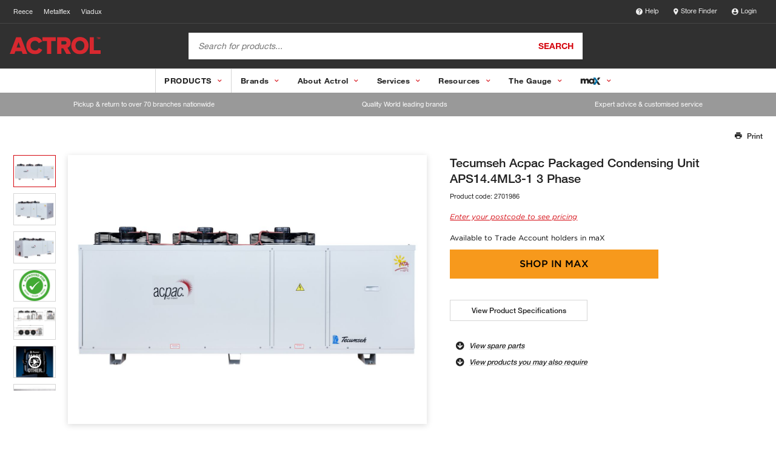

--- FILE ---
content_type: text/html;charset=ISO-8859-1
request_url: https://www.actrol.com.au/product/tecumseh-acpac-packaged-condensing-unit-2701986
body_size: 8494
content:
<!DOCTYPE html>
<html lang="en">

<head>
    <base href="/" />
    <meta charset="UTF-8" />
    <meta name="viewport" content="width=device-width, initial-scale=1" />
    <title>Tecumseh Acpac Packaged Condensing Unit APS14.4ML3-1 3 Phase from Reece</title> <!-- Polyfills required for reece components -->
    <script src="/components/rg-polyfill.js"> </script>
    <!-- Reece header web component -->
    <script src="/components/header/rg-header.js"></script> <!-- Reece footer web component -->
    <script src="/components/footer/rg-footer.js"> </script> <!-- Google Tag Manager -->
    <script src="/components/rg-gtm.js"></script>
    <script src="https://reece.my.site.com/lightningout/lightning/lightning.out.js"></script>
    <script>
        $Lightning.use("c:LightningOut",
            function() {}, "https://reece.my.site.com/lightningout"
        );
    </script>

    <!-- mAX Store Widget -->
    <script type="module" src="/store-widget/component/rg-store-selector.esm.js"></script>
    <script nomodule src="/store-widget/component/rg-store-selector.js"></script>
    <meta name="description" content="Acpac packaged condensing units offer a complete refrigeration solution. The Acpac range is designed in Australia to provide a robust energy efficient, fully fitted packaged range with world leading hermetically sealed reciprocating, scroll and semi hermetic reciprocating compressors. Acpac uses premium compressors and large condensers in combination to ensure reliable refrigeration when you need it most. This is the Acpac packaged advantage. The SH semi hermetic compressor from Tecumseh has a proven reputation for performance and reliability in refrigeration. Manufactured in Italy the SH compressors are both quiet and energy e efficient. The APS Acpac range has been designed to operate efficiently in both the hot and cold extremes of the Australian environment, with extremely large condensers and fan speed control across all models. The Acpac APS range available in capacities from 1.8 to 33.6kW is suitable for both R134a and R404A refrigerant and can be applied in both medium and low temperature applications. The APS Acpac with the Tecumseh semi hermetic compressor is suited to an enormous range of refrigeration applications including reach-in and walk-in coolrooms and freezers for food, beverages and other stored products. Typical applications are supermarkets, fast food outlets, pubs and clubs, restaurants and liquor stores."/>
<link rel="canonical" href="https://www.actrol.com.au/product/tecumseh-acpac-packaged-condensing-unit-2701986" />
<link rel="alternate" hreflang="en-AU" href="https://www.actrol.com.au/product/tecumseh-acpac-packaged-condensing-unit-2701986" />

    <!--reece.theme <link href="/product/static/theme-reece/hashed/css/reece.theme.ecb61d4cb0a836ede785.css" rel="stylesheet"> reece.theme-->
 <link href="/product/static/theme-actrol/hashed/css/actrol.theme.b4d5de20758d2fd085fb.css" rel="stylesheet"> 
<!--metalflex.theme <link href="/product/static/theme-metalflex/hashed/css/metalflex.theme.e5efee5ab967e449f507.css" rel="stylesheet"> metalflex.theme-->
    <style type="text/css">
        #pdp-thumbs-slider .swiper-slide {
            height: auto;
            width: auto
        }

        @media print{
            rg-header{
                display: block;
                height: 110px;
            }
        }
    </style>
    <script>
        function setLanguageByDomain() {
            const hostname = window.location.hostname;
            let lang = 'en'; // Default to 'en'

            if (hostname.includes('.com.au')) {
                lang = 'en-AU';
            } else if (hostname.includes('.co.nz')) {
                lang = 'en-NZ';
            }

            document.documentElement.lang = lang;
        }
        window.onload = setLanguageByDomain;
    </script>
    <link rel="stylesheet" type="text/css" href="//cloud.typography.com/6958312/662428/css/fonts.css" />
    <link rel="stylesheet" type="text/css"
        href="//cdnjs.cloudflare.com/ajax/libs/material-design-iconic-font/2.2.0/css/material-design-iconic-font.min.css" />
    <link rel="stylesheet" type="text/css"
        href="/resources/themes/trs-online-reece-theme/build/css/main.css?m=1574901584" />
    <script type="module" src="https://www.reece.com.au/web-component-library/web-components.esm.js"></script>
    <script nomodule src="https://www.reece.com.au/web-component-library/web-components.js"></script>
    <script src="/product/static/js/report-missing-image.js" />
</head>

<body class=" product ">
    <noscript>You need to enable JavaScript to run this app.</noscript>
    <script>
        window.brokenImageCleaner = (img, target) => {
            //target is an element, prevent it from rendering
            if (typeof target === 'object' && target !== null) {
                // target.style.display="none"
                target.remove();
                //otherwise set the src
            } else if (typeof target === "string") {
                img.src = target;
            }
        };
    </script>
    <div class="page-wrapper">
        <rg-max-store-finder-widget show="false" enable-stock-availability="true"></rg-max-store-finder-widget>
        <rg-header></rg-header>
        <div class="page-body-wrapper">
            <!-- Start Application -->
            <div
    class="page-body-wrapper"
    id="product-detail-page"
    data-product-code="2701986"
    data-product-title="Tecumseh Acpac Packaged Condensing Unit APS14.4ML3-1 3 Phase"
    data-user-type="ANONYMOUS_USER"
    data-purchase-control="MAX_ONLY"
    data-max-product-uri="/product/secure/tecumseh-acpac-packaged-condensing-unit-2701986"
    data-creative-glass-uri="/creative-glass/"
    data-pack1-uom="EA"
    data-clearance="false"
    data-custom-order=""
>

    <div class="alert-dialog success" id="alert-dialog">
    <div class="alert-dialog__side-bar success"></div>
    <div class="alert-dialog__alert-icon-container success">
        <svg viewBox="0 0 20 20" class="icon">
            <path fill="currentColor" d="M10 0C4.48 0 0 4.48 0 10C0 15.52 4.48 20 10 20C15.52 20 20 15.52 20 10C20 4.48 15.52 0 10 0ZM8 15L3 10L4.41 8.59L8 12.17L15.59 4.58L17 6L8 15Z" />
        </svg>
    </div>
    <div class="alert-dialog__body">
        <div class="flex-row">
            <div class="alert-dialog__body__header">Thank you for reporting this missing image</div>
            <div class="alert-dialog__body__cross-icon-container">
                <button type="button" class="close-button" onclick="alertDialogCloseListener(event)">
                    <svg viewBox="0 0 20 20" class="icon">
                        <path fill="currentColor" d="M14 1.41L12.59 0L7 5.59L1.41 0L0 1.41L5.59 7L0 12.59L1.41 14L7 8.41L12.59 14L14 12.59L8.41 7L14 1.41Z" />
                    </svg>
                </button>
            </div>
        </div>
        <div class="flex-row">
            <div class="alert-dialog__body__dialog-text">
                Our team will work to update this soon
            </div>
        </div>
    </div>
</div>

    <div class="pdp-hero">
        <div class="pdp-hero__inner">
            <div class="pdp-top-nav">
                <div class="pdp-top-nav__section"></div>
                <div class="pdp-top-nav__section pdp-top-nav__section--big">
                    <ul class="breadcrumbs pdp-breadcrumbs">
</ul>

                </div>
                <div class="pdp-top-nav__section pdp-top-nav__section--right">
                    <a class="pdp-cta pdp-top-nav__cta pdp-top-nav__cta--misc js-pdp-cta--print" onclick="window.print()">
                        <span class="pdp-cta__icon"><i class="zmdi zmdi-print"></i></span>
                        <span class="pdp-cta__text">Print</span>
                    </a>
                </div>
            </div>

            <div class="pdp-hero__section pdp-hero__section--gallery">
                <div id="pdp-product-gallery" class="pdp-product-gallery">
                    <div class="pdp-product-gallery__main-slider">
    <div id="pdp-main-slider" class="swiper-container pdp-main-slider">
        <div id="campaign-container" class="campaign-container"></div>
        <div class="swiper-wrapper pdp-main-slider__wrapper">

            <div class="swiper-slide pdp-main-slider__slide">
                <div class="pdp-main-slider__content-inner js-slider-lightbox" data-src="https://digitalassets.reecegroup.com.au/m/184dbbda7a5a4046/Web_1200x900-Acpac-3-Fan-Packaged-Condensing-Unit.jpg">
                    <img src="https://digitalassets.reecegroup.com.au/m/184dbbda7a5a4046/Web_1200x900-Acpac-3-Fan-Packaged-Condensing-Unit.jpg" alt="Acpac 3 Fan Packaged Condensing Unit"
                         onerror="brokenImageCleaner(this,this.parentElement.parentElement)"
                    />
                </div>
            </div>
            <div class="swiper-slide pdp-main-slider__slide">
                <div class="pdp-main-slider__content-inner js-slider-lightbox" data-src="https://digitalassets.reecegroup.com.au/m/193b56f0867c751a/Web_1200x900-Acpac-3-Fan-Packaged-Condensing-Unit.jpg">
                    <img src="https://digitalassets.reecegroup.com.au/m/193b56f0867c751a/Web_1200x900-Acpac-3-Fan-Packaged-Condensing-Unit.jpg" alt="Acpac 3 Fan Packaged Condensing Unit"
                         onerror="brokenImageCleaner(this,this.parentElement.parentElement)"
                    />
                </div>
            </div>
            <div class="swiper-slide pdp-main-slider__slide">
                <div class="pdp-main-slider__content-inner js-slider-lightbox" data-src="https://digitalassets.reecegroup.com.au/m/41fe4fa6ad2016c0/Web_1200x900-Acpac-3-Fan-Packaged-Condensing-Unit.jpg">
                    <img src="https://digitalassets.reecegroup.com.au/m/41fe4fa6ad2016c0/Web_1200x900-Acpac-3-Fan-Packaged-Condensing-Unit.jpg" alt="Acpac 3 Fan Packaged Condensing Unit"
                         onerror="brokenImageCleaner(this,this.parentElement.parentElement)"
                    />
                </div>
            </div>
            <div class="swiper-slide pdp-main-slider__slide">
                <div class="pdp-main-slider__content-inner js-slider-lightbox" data-src="https://digitalassets.reecegroup.com.au/m/4366ddb16f93bc90/Web_1200x900-R448A-R449A-R452A-Approval-Sticker.jpg">
                    <img src="https://digitalassets.reecegroup.com.au/m/4366ddb16f93bc90/Web_1200x900-R448A-R449A-R452A-Approval-Sticker.jpg" alt="R448A R449A R452A Approval Sticker"
                         onerror="brokenImageCleaner(this,this.parentElement.parentElement)"
                    />
                </div>
            </div>
            <div class="swiper-slide pdp-main-slider__slide">
                <div class="pdp-main-slider__content-inner js-slider-lightbox" data-src="https://digitalassets.reecegroup.com.au/m/2e32368c5da9b55b/Web_1200x900-ACPAC-Packaged-Condensing-Unit-APS14-4ML3-1.jpg">
                    <img src="https://digitalassets.reecegroup.com.au/m/2e32368c5da9b55b/Web_1200x900-ACPAC-Packaged-Condensing-Unit-APS14-4ML3-1.jpg" alt="ACPAC Packaged Condensing Unit APS14.4ML3-1"
                         onerror="brokenImageCleaner(this,this.parentElement.parentElement)"
                    />
                </div>
            </div>

            <div class="swiper-slide pdp-main-slider__slide">
                <div class="pdp-main-slider__content-inner-video js-slider-lightbox" data-src="https://www.youtube.com/watch?v&#x3D;Vp3HqrX3DQ0&amp;t&#x3D;5s">
                   <img src="https://digitalassets.reecegroup.com.au/m/4c0b22e6c5b9c9f5/Web_1200x900-Tecumseh-Made-Like-No-Other.jpg" alt="Tecumseh &#39;Made Like No Other&#39;"
                         onerror="brokenImageCleaner(this,this.parentElement.parentElement)"
                    />
                </div>
            </div>
            <div class="swiper-slide pdp-main-slider__slide">
                <div class="pdp-main-slider__content-inner-video js-slider-lightbox" data-src="https://www.youtube.com/watch?v&#x3D;Vp3HqrX3DQ0&amp;t&#x3D;5s">
                   <img src="https://digitalassets.reecegroup.com.au/m/378ace9726e7a9be/Web_1200x900-Tecumseh-Made-Like-No-Other-The-Lab.jpg" alt="Tecumseh &#39;Made Like No Other&#39; - The Lab"
                         onerror="brokenImageCleaner(this,this.parentElement.parentElement)"
                    />
                </div>
            </div>
            <div class="swiper-slide pdp-main-slider__slide">
                <div class="pdp-main-slider__content-inner-video js-slider-lightbox" data-src="https://youtu.be/qEbYbZyYdC0">
                   <img src="https://digitalassets.reecegroup.com.au/m/16db9b3d47ce9a4b/Web_1200x900-Tecumseh-Brand-Story.jpg" alt="Tecumseh Brand Story"
                         onerror="brokenImageCleaner(this,this.parentElement.parentElement)"
                    />
                </div>
            </div>
        </div>

        <div class="pdp-main-slider__nav pdp-main-slider__nav--next"></div>
        <div class="pdp-main-slider__nav pdp-main-slider__nav--prev"></div>
    </div>
</div>

                    <div class="pdp-product-gallery__thumbs-slider">
    <div id="pdp-thumbs-slider" class="swiper-container pdp-thumbs-slider">
        <div class="swiper-wrapper">
                <div class="swiper-slide pdp-thumbs-slider__slide">
                    <img src="https://digitalassets.reecegroup.com.au/m/184dbbda7a5a4046/Web_280x210-Acpac-3-Fan-Packaged-Condensing-Unit.jpg" alt="Acpac 3 Fan Packaged Condensing Unit"
                         onerror="brokenImageCleaner(this,this.parentElement)"
                    />
                </div>
                <div class="swiper-slide pdp-thumbs-slider__slide">
                    <img src="https://digitalassets.reecegroup.com.au/m/193b56f0867c751a/Web_280x210-Acpac-3-Fan-Packaged-Condensing-Unit.jpg" alt="Acpac 3 Fan Packaged Condensing Unit"
                         onerror="brokenImageCleaner(this,this.parentElement)"
                    />
                </div>
                <div class="swiper-slide pdp-thumbs-slider__slide">
                    <img src="https://digitalassets.reecegroup.com.au/m/41fe4fa6ad2016c0/Web_280x210-Acpac-3-Fan-Packaged-Condensing-Unit.jpg" alt="Acpac 3 Fan Packaged Condensing Unit"
                         onerror="brokenImageCleaner(this,this.parentElement)"
                    />
                </div>
                <div class="swiper-slide pdp-thumbs-slider__slide">
                    <img src="https://digitalassets.reecegroup.com.au/m/4366ddb16f93bc90/Web_280x210-R448A-R449A-R452A-Approval-Sticker.jpg" alt="R448A R449A R452A Approval Sticker"
                         onerror="brokenImageCleaner(this,this.parentElement)"
                    />
                </div>
                <div class="swiper-slide pdp-thumbs-slider__slide">
                    <img src="https://digitalassets.reecegroup.com.au/m/2e32368c5da9b55b/Web_280x210-ACPAC-Packaged-Condensing-Unit-APS14-4ML3-1.jpg" alt="ACPAC Packaged Condensing Unit APS14.4ML3-1"
                         onerror="brokenImageCleaner(this,this.parentElement)"
                    />
                </div>
                <div class="swiper-slide pdp-thumbs-slider__slide thumb-video">
                    <img src="https://digitalassets.reecegroup.com.au/m/4c0b22e6c5b9c9f5/Web_280x210-Tecumseh-Made-Like-No-Other.jpg" alt="Tecumseh &#39;Made Like No Other&#39;"
                         onerror="brokenImageCleaner(this,this.parentElement)"
                    />
                </div>
                <div class="swiper-slide pdp-thumbs-slider__slide thumb-video">
                    <img src="https://digitalassets.reecegroup.com.au/m/378ace9726e7a9be/Web_280x210-Tecumseh-Made-Like-No-Other-The-Lab.jpg" alt="Tecumseh &#39;Made Like No Other&#39; - The Lab"
                         onerror="brokenImageCleaner(this,this.parentElement)"
                    />
                </div>
                <div class="swiper-slide pdp-thumbs-slider__slide thumb-video">
                    <img src="https://digitalassets.reecegroup.com.au/m/16db9b3d47ce9a4b/Web_280x210-Tecumseh-Brand-Story.jpg" alt="Tecumseh Brand Story"
                         onerror="brokenImageCleaner(this,this.parentElement)"
                    />
                </div>
        </div>

        <div class="pdp-thumbs-slider__nav pdp-thumbs-slider__nav--next"></div>
        <div class="pdp-thumbs-slider__nav pdp-thumbs-slider__nav--prev"></div>
    </div>
</div>

                </div>
            </div>

            <div class="pdp-hero__section pdp-hero__section--main">
                <div id="pdp-main-block" class="pdp-main-block">
                    <div class="pdp-main-block__section pdp-main-block__section--product-name-and-code">

    <div id="product-badge" data-product-id="2701986"></div>
    <h1 class="pdp-main-block__product-name">
        Tecumseh Acpac Packaged Condensing Unit APS14.4ML3-1 3 Phase
    </h1>
    <div>
        <p class="pdp-main-block__product-code">
            Product code: <span>2701986</span>
        </p>
        <div class="pdp-main-block__rating"></div>
    </div>
</div>

                    <div id="pdp-price-block"></div>
                    <div class="pdp-main-block__section pdp-main-block__section--anchor-btns">
  <a href="#pdp-details" id="js-pdp-main-open--product-specs" class="pdp-main-block__btn pdp-main-block__btn--anchor"
     data-tab-id="details-specification">View Product Specifications</a>
</div>
<div class="pdp-main-block__section">
  <div id="pdp-spare-parts-anchor-wrapper">
    <a class="pdp-cta pdp-cta--anchor js-pdp-main-anchor">
      <span class="pdp-cta__icon"><i class="fas fa-arrow-circle-down"></i></span>
      <span class="pdp-cta__text pdp-cta__text__loading"></span>
    </a>
  </div>
  <div id="pdp-complementary-products-anchor-wrapper">
    <a class="pdp-cta pdp-cta--anchor js-pdp-main-anchor">
      <span class="pdp-cta__icon"><i class="fas fa-arrow-circle-down"></i></span>
      <span class="pdp-cta__text pdp-cta__text__loading"></span>
    </a>
  </div>
</div>

                </div>

            </div>

            <div id="hwu-rebate-calculator" class="showHwuRebateCalculator" data-user-type="ANONYMOUS_USER">
                
            </div>
            <div id="laddr-rebate-calculator" class="showLaddrRebateCalculator" data-user-type="ANONYMOUS_USER">
                
            </div>

        </div> <!-- pdp-hero-inner -->
    </div> <!-- pdp-hero -->

    <section class="pdp-product-features">
    <article class="pdp-product-features__section pdp-product-features__section--details">
        <div class="pdp-product-features__detail-summary__container">
            <p class="pdp-product-features__detail-summary__header">
                Tecumseh
                Acpac
            </p>
            <p class="pdp-product-features__detail-summary__description">
                Acpac packaged condensing units offer a complete refrigeration solution. The Acpac range is designed in Australia to provide a robust energy efficient, fully fitted packaged range with world leading hermetically sealed reciprocating, scroll and semi hermetic reciprocating compressors. Acpac uses premium compressors and large condensers in combination to ensure reliable refrigeration when you need it most. This is the Acpac packaged advantage. The SH semi hermetic compressor from Tecumseh has a proven reputation for performance and reliability in refrigeration. Manufactured in Italy the SH compressors are both quiet and energy e efficient. The APS Acpac range has been designed to operate efficiently in both the hot and cold extremes of the Australian environment, with extremely large condensers and fan speed control across all models. The Acpac APS range available in capacities from 1.8 to 33.6kW is suitable for both R134a and R404A refrigerant and can be applied in both medium and low temperature applications. The APS Acpac with the Tecumseh semi hermetic compressor is suited to an enormous range of refrigeration applications including reach-in and walk-in coolrooms and freezers for food, beverages and other stored products. Typical applications are supermarkets, fast food outlets, pubs and clubs, restaurants and liquor stores.
            </p>
        </div>
                <div>
                    <img class="pdp-product-features__detail-summary__image_small"
                         src="https://digitalassets.reecegroup.com.au/m/193b56f0867c751a/Web_280x210-Acpac-3-Fan-Packaged-Condensing-Unit.jpg" alt="Acpac 3 Fan Packaged Condensing Unit"
                         onerror="brokenImageCleaner(this,this.parentElement)"
                    />
                </div>
                <div>
                    <img class="pdp-product-features__detail-summary__image_large"
                         src="https://digitalassets.reecegroup.com.au/m/193b56f0867c751a/Web_1200x900-Acpac-3-Fan-Packaged-Condensing-Unit.jpg" alt="Acpac 3 Fan Packaged Condensing Unit"
                         onerror="brokenImageCleaner(this,this.parentElement)"
                    />
                </div>
    </article>
</section>


    <section id="pdp-details" class="pdp-details">
        <div id="pdp-details__navbar-anchor"></div>
        <div id="pdp-details__navbar" class="sticky-nav-bar">
            <nav class="pdp-details__nav-section">
  <ul class="pdp-details__nav-block">
    <li><a class="pdp-details__nav-item js-details-tab-switcher" data-tab-id="details-specification">Product Specifications</a></li>


    <li><a class="pdp-details__nav-item js-details-tab-switcher" data-tab-id="details-downloads">Documents and Downloads</a></li>

    <li><a class="pdp-details__nav-item js-details-tab-switcher" data-tab-id="details-videos">Videos</a></li>

  </ul>
</nav>

        </div>
        <div class="sticky-nav-content">
            <div id="mobile-drawer" class="pdp-details__block-wrapper hidden">
                <div class="pdp-details__mobile-header hidden">
                    <div class="pdp-details__mobile-header-sides">
                        <a class="pdp-details__cta pdp-details__cta--back js-pdp-mobile-drawer-close" role="button">Back</a>
                    </div>
                    <h3 id="mobile-header-title" class="pdp-details__mobile-header-title"></h3>
                    <div class="pdp-details__mobile-header-sides"></div>
                </div>

            <div id="pdp-tab-wrapper" class="pdp-details__block-inner">
              <div id="details-specification" class="pdp-details-block" data-tab-name="Product Specifications">
    <section class="pdp-details-block__section pdp-details-block__section--main">
      <div class="mobile-padded">

        <table class="details-table details-table--2-col">
          <tr>
  <th scope="row">Features</th>
  <td style="white-space:pre-line">* Tecumseh SH semi hermetic reciprocating compressor
* Kriwan INT69, INT69 Diagnose or INT TML Diagnose protection module fitted depending on compressor model
* Part Winding Start (PWS) on larger models
* Overload protects against phase loss, phase imbalance, phase reversal, locked rotor and over current which offers superior compressor protection
* Cable numbering to make maintenance even easier
* Oil separator isolation valve
* Flexible control lines
* Suction demountable drier shell with filter core fitted
* Removable compressor transport mounts to protect pipework during transit
* Fan speed control
* Liquid line filter drier
* Larger condenser
* Powder coated condenser
* Condenser type Cu/Al
* Fully wired with contactors
* Wired to junction box
* Weather protected</td>
</tr>

          <tr>
  <th scope="row">Refrigerant Type</th>
  <td style="white-space:pre-line">R513A, R448A, R404A, R452A &amp; R134a</td>
</tr>

          <tr>
  <th scope="row">Model Number</th>
  <td style="white-space:pre-line">APS14.4ML3-1</td>
</tr>

          <tr>
  <th scope="row">Compressor Type</th>
  <td style="white-space:pre-line">Semi-Hermetic</td>
</tr>

          <tr>
  <th scope="row">Compressor Model</th>
  <td style="white-space:pre-line">SH4591Z</td>
</tr>

          <tr>
  <th scope="row">Length</th>
  <td style="white-space:pre-line">1880 mm</td>
</tr>

          <tr>
  <th scope="row">Width</th>
  <td style="white-space:pre-line">630 mm</td>
</tr>

          <tr>
  <th scope="row">Height</th>
  <td style="white-space:pre-line">820 mm</td>
</tr>

          <tr>
  <th scope="row">Suction Connection Size</th>
  <td style="white-space:pre-line">1 1/8 &quot;</td>
</tr>

          <tr>
  <th scope="row">Liquid Connection Size</th>
  <td style="white-space:pre-line">1/2 &quot;</td>
</tr>

          <tr>
  <th scope="row">Fan Diameter</th>
  <td style="white-space:pre-line">350 mm</td>
</tr>

          <tr>
  <th scope="row">Weight</th>
  <td style="white-space:pre-line">240 kg</td>
</tr>

          <tr>
  <th scope="row">Number of Fans</th>
  <td style="white-space:pre-line">3</td>
</tr>

          <tr>
  <th scope="row">Fan MOC</th>
  <td style="white-space:pre-line">2.1 A</td>
</tr>

          <tr>
  <th scope="row">Fan Electrical Supply</th>
  <td style="white-space:pre-line">240 V</td>
</tr>

          <tr>
  <th scope="row">Fan Phase</th>
  <td style="white-space:pre-line">Single Phase</td>
</tr>

          <tr>
  <th scope="row">Receiver Capacity at 80%</th>
  <td style="white-space:pre-line">9.5 kg</td>
</tr>

          <tr>
  <th scope="row">Compressor Displacement</th>
  <td style="white-space:pre-line">24.69 cm3/rev</td>
</tr>

          <tr>
  <th scope="row">Nominal Horsepower</th>
  <td style="white-space:pre-line">5 HP</td>
</tr>

          <tr>
  <th scope="row">Sound Power Level</th>
  <td style="white-space:pre-line">70 dBA</td>
</tr>

          <tr>
  <th scope="row">Compressor MOC</th>
  <td style="white-space:pre-line">12.7 A</td>
</tr>

          <tr>
  <th scope="row">Compressor Electrical Supply</th>
  <td style="white-space:pre-line">415 V</td>
</tr>

          <tr>
  <th scope="row">Compressor Phase</th>
  <td style="white-space:pre-line">Three Phase</td>
</tr>

          <tr>
  <th scope="row">Air Flow Rate</th>
  <td style="white-space:pre-line">6315 m3/h</td>
</tr>

        </table>

      </div>
    </section>

  <aside class="pdp-details-block__section pdp-details-block__section--aside">
    <div class="mobile-padded">
      <h4 class="pdp-details-block__heading">Specification Sheets</h4>
      <table class="details-table details-table--content-cta technical-downloads">
        <tr>
          <td>
            <div class="detail-resource-block">
              <div class="detail-resource-block__content">
                <a href="https://digitalassets.reecegroup.com.au/m/1ac4b4e3c0e15539/original/ACPAC-Packaged-Condensing-Unit-APS14-4ML3-1.PDF" target="_blank">ACPAC Packaged Condensing Unit APS14.4ML3-1</a>
                <a href="https://digitalassets.reecegroup.com.au/m/1ac4b4e3c0e15539/original/ACPAC-Packaged-Condensing-Unit-APS14-4ML3-1.PDF" target="_blank" download="" class="detail-resource-block__cta">View</a>
              </div>
            </div>
          </td>
        </tr>
        <tr>
          <td>
            <div class="detail-resource-block">
              <div class="detail-resource-block__content">
                <a href="https://digitalassets.reecegroup.com.au/m/66afe3e9b5d85c29/original/Capacity-Data-Acpac-APS-Series-R404A-R448A-R452A-R134a-R513A-Medium-Low-Temperature-Applications.pdf" target="_blank">Capacity Data - Acpac APS Series R404A, R448A, R452A, R134a &amp; R513A Medium &amp; Low Temperature Applications</a>
                <a href="https://digitalassets.reecegroup.com.au/m/66afe3e9b5d85c29/original/Capacity-Data-Acpac-APS-Series-R404A-R448A-R452A-R134a-R513A-Medium-Low-Temperature-Applications.pdf" target="_blank" download="" class="detail-resource-block__cta">View</a>
              </div>
            </div>
          </td>
        </tr>
        <tr>
          <td>
            <div class="detail-resource-block">
              <div class="detail-resource-block__content">
                <a href="https://digitalassets.reecegroup.com.au/m/aa800349b42590de/original/Component-Listing-Tecumseh-Acpac-TFH-TAG-2-Fan-Medium-Condensing-Unit.PDF" target="_blank">Component Listing - Tecumseh Acpac TFH-TAG 2 Fan Medium Condensing Unit</a>
                <a href="https://digitalassets.reecegroup.com.au/m/aa800349b42590de/original/Component-Listing-Tecumseh-Acpac-TFH-TAG-2-Fan-Medium-Condensing-Unit.PDF" target="_blank" download="" class="detail-resource-block__cta">View</a>
              </div>
            </div>
          </td>
        </tr>
        <tr>
          <td>
            <div class="detail-resource-block">
              <div class="detail-resource-block__content">
                <a href="https://digitalassets.reecegroup.com.au/m/3753f14ea4d0731d/original/Tecumseh-ACPAC-Figure-3-Drawing-with-feet-spacings.pdf" target="_blank">Tecumseh ACPAC Figure 3 Drawing with feet spacings</a>
                <a href="https://digitalassets.reecegroup.com.au/m/3753f14ea4d0731d/original/Tecumseh-ACPAC-Figure-3-Drawing-with-feet-spacings.pdf" target="_blank" download="" class="detail-resource-block__cta">View</a>
              </div>
            </div>
          </td>
        </tr>
        <tr>
          <td>
            <div class="detail-resource-block">
              <div class="detail-resource-block__content">
                <a href="https://digitalassets.reecegroup.com.au/m/3f79a42cb909dcb3/original/Wiring-Diagram-Tecumseh-Condensing-Unit-D-O-L-3-Phase-Three-Fan.PDF" target="_blank">Wiring Diagram - Tecumseh Condensing Unit D.O.L. 3 Phase Three Fan</a>
                <a href="https://digitalassets.reecegroup.com.au/m/3f79a42cb909dcb3/original/Wiring-Diagram-Tecumseh-Condensing-Unit-D-O-L-3-Phase-Three-Fan.PDF" target="_blank" download="" class="detail-resource-block__cta">View</a>
              </div>
            </div>
          </td>
        </tr>
        <tr>
          <td>
            <div class="detail-resource-block">
              <div class="detail-resource-block__content">
                <a href="https://digitalassets.reecegroup.com.au/m/2e32368c5da9b55b/Web_1200x900-ACPAC-Packaged-Condensing-Unit-APS14-4ML3-1.jpg" target="_blank">Line Drawing 1 - ACPAC Packaged Condensing Unit APS14.4ML3-1</a>
                <a href="https://digitalassets.reecegroup.com.au/m/2e32368c5da9b55b/Web_1200x900-ACPAC-Packaged-Condensing-Unit-APS14-4ML3-1.jpg" target="_blank" download="" class="detail-resource-block__cta">View</a>
              </div>
            </div>
          </td>
        </tr>
      </table>
    </div>
  </aside>
</div>


              

              <div id="details-brochure" class="pdp-details-block" data-tab-name="Product Brochures">
  <section class="pdp-details-block__section pdp-details-block__section--1-col">
    <div class="mobile-padded">
      <div class="brochures-container">
        <div class="detail-resource-block">
          <a href="https://digitalassets.reecegroup.com.au/m/db11b496ea1fc680/original/Brochure-Acpac-Packaged-Refrigeration-Condensing-Units.pdf" target="_blank" class="detail-resource-block__img-container">
            <img class="detail-resource-block__img" src="https://digitalassets.reecegroup.com.au/m/db11b496ea1fc680/Web_280x210-Brochure-Acpac-Packaged-Refrigeration-Condensing-Units.jpg" alt="Brochure - Acpac Packaged Refrigeration Condensing Units"/>
          </a>
          
          <div class="detail-resource-block__content">
            <a href="https://digitalassets.reecegroup.com.au/m/db11b496ea1fc680/original/Brochure-Acpac-Packaged-Refrigeration-Condensing-Units.pdf" target="_blank">Brochure - Acpac Packaged Refrigeration Condensing Units</a>
            <a href="https://digitalassets.reecegroup.com.au/m/db11b496ea1fc680/original/Brochure-Acpac-Packaged-Refrigeration-Condensing-Units.pdf" target="_blank" download="" class="detail-resource-block__cta">View</a>
          </div>
        </div>
      </div>
    </div>
  </section>
</div>


              <div id="details-manual" class="pdp-details-block" data-tab-name="Product Manuals">
  <section class="pdp-details-block__section pdp-details-block__section--1-col">
    <div class="mobile-padded">
      <div class="brochures-container">
        <div class="detail-resource-block">
          <a href="https://digitalassets.reecegroup.com.au/m/8649ad9cb4f5ce88/original/Installation-Comissioning-Instructions-Tecumseh-Semi-Hermetic-Compressor.PDF" target="_blank" class="detail-resource-block__img-container">
            <img class="detail-resource-block__img" src="https://digitalassets.reecegroup.com.au/m/8649ad9cb4f5ce88/Web_280x210-Installation-Comissioning-Instructions-Tecumseh-Semi-Hermetic-Compressor.jpg" alt="Installation &amp; Comissioning Instructions - Tecumseh Semi Hermetic Compressor"/>
          </a>
          
          <div class="detail-resource-block__content">
            <a href="https://digitalassets.reecegroup.com.au/m/8649ad9cb4f5ce88/original/Installation-Comissioning-Instructions-Tecumseh-Semi-Hermetic-Compressor.PDF" target="_blank">Installation &amp; Comissioning Instructions - Tecumseh Semi Hermetic Compressor</a>
            <a href="https://digitalassets.reecegroup.com.au/m/8649ad9cb4f5ce88/original/Installation-Comissioning-Instructions-Tecumseh-Semi-Hermetic-Compressor.PDF" target="_blank" download="" class="detail-resource-block__cta">View</a>
          </div>
        </div>
      </div>
    </div>
  </section>
</div>


              <div id="details-modelfiles" class="pdp-details-block" data-tab-name="2D/3D Models">
    <section class="pdp-details-block__section pdp-details-block__section--1-col">
        <div class="mobile-padded">
            <div class="brochures-container">
                <div class="detail-resource-block">
                    <a href="https://digitalassets.reecegroup.com.au/m/725ca49f59974de8/original/X_T-ACPAC-Packaged-Condensing-Unit-APS14-4ML3-1.x_t" class="detail-resource-block__img-container cad-icon">
                        <svg width="20px" height="27px" viewBox="0 0 20 27">
                            <use xlink:href="/product/static/images/iconset.svg#cad-file-icon" />
                        </svg>
                    </a>

                    <div class="detail-resource-block__content">
                        <a href="https://digitalassets.reecegroup.com.au/m/725ca49f59974de8/original/X_T-ACPAC-Packaged-Condensing-Unit-APS14-4ML3-1.x_t">X_T - ACPAC Packaged Condensing Unit APS14.4ML3-1</a>
                        <a href="https://digitalassets.reecegroup.com.au/m/725ca49f59974de8/original/X_T-ACPAC-Packaged-Condensing-Unit-APS14-4ML3-1.x_t" download="" class="detail-resource-block__cta">Download</a>
                    </div>
                </div>
            </div>
        </div>
    </section>
</div>


              <div id="details-downloads" class="pdp-details-block" data-tab-name="Documents and Downloads">
    <section class="pdp-details-block__section pdp-details-block__section--1-col">

        <!-- START: Brochures section -->
        <div class="mobile-padded">
            <br>
            <h4 class="pdp-details-block__heading">Brochures</h4>
            <div class="brochures-container">
                <div class="detail-resource-block">
                    <a href="https://digitalassets.reecegroup.com.au/m/db11b496ea1fc680/original/Brochure-Acpac-Packaged-Refrigeration-Condensing-Units.pdf" target="_blank" class="detail-resource-block__img-container">
                        <img class="detail-resource-block__img"  alt="Brochure - Acpac Packaged Refrigeration Condensing Units" src="https://digitalassets.reecegroup.com.au/m/db11b496ea1fc680/Web_280x210-Brochure-Acpac-Packaged-Refrigeration-Condensing-Units.jpg" 
                         onerror="brokenImageCleaner(this,'/product/static/images/icon-brochure.jpg')"/>
                    </a>

                    <div class="detail-resource-block__content">
                        <a href="https://digitalassets.reecegroup.com.au/m/db11b496ea1fc680/original/Brochure-Acpac-Packaged-Refrigeration-Condensing-Units.pdf" target="_blank">Brochure - Acpac Packaged Refrigeration Condensing Units</a>
                        <a href="https://digitalassets.reecegroup.com.au/m/db11b496ea1fc680/original/Brochure-Acpac-Packaged-Refrigeration-Condensing-Units.pdf" target="_blank" download=""
                           class="detail-resource-block__cta">View</a>
                    </div>
                </div>
            </div>
        </div>
        <!-- END: Brochures section -->


        <!-- START: Manuals section -->
        <div class="mobile-padded">
            <br>
            <h4 class="pdp-details-block__heading">Specification, Manuals & Installation</h4>
            <div class="brochures-container">
                <div class="detail-resource-block">
                    <a href="https://digitalassets.reecegroup.com.au/m/8649ad9cb4f5ce88/original/Installation-Comissioning-Instructions-Tecumseh-Semi-Hermetic-Compressor.PDF" target="_blank" class="detail-resource-block__img-container">
                        <img class="detail-resource-block__img" alt="Installation &amp; Comissioning Instructions - Tecumseh Semi Hermetic Compressor" src="https://digitalassets.reecegroup.com.au/m/8649ad9cb4f5ce88/Web_280x210-Installation-Comissioning-Instructions-Tecumseh-Semi-Hermetic-Compressor.jpg"
                         onerror="brokenImageCleaner(this,'/product/static/images/icon-brochure.jpg')"/>
                    </a>

                    <div class="detail-resource-block__content">
                        <a href="https://digitalassets.reecegroup.com.au/m/8649ad9cb4f5ce88/original/Installation-Comissioning-Instructions-Tecumseh-Semi-Hermetic-Compressor.PDF" target="_blank">Installation &amp; Comissioning Instructions - Tecumseh Semi Hermetic Compressor</a>
                        <a href="https://digitalassets.reecegroup.com.au/m/8649ad9cb4f5ce88/original/Installation-Comissioning-Instructions-Tecumseh-Semi-Hermetic-Compressor.PDF" target="_blank" download=""
                           class="detail-resource-block__cta">View</a>
                    </div>
                </div>
                <div class="detail-resource-block">
                    <a href="https://digitalassets.reecegroup.com.au/m/1ac4b4e3c0e15539/original/ACPAC-Packaged-Condensing-Unit-APS14-4ML3-1.PDF" target="_blank" class="detail-resource-block__img-container">
                        <img class="detail-resource-block__img" alt="ACPAC Packaged Condensing Unit APS14.4ML3-1" src="https://digitalassets.reecegroup.com.au/m/1ac4b4e3c0e15539/Web_280x210-ACPAC-Packaged-Condensing-Unit-APS14-4ML3-1.jpg"
                         onerror="brokenImageCleaner(this,'/product/static/images/icon-brochure.jpg')"/>
                    </a>

                    <div class="detail-resource-block__content">
                        <a href="https://digitalassets.reecegroup.com.au/m/1ac4b4e3c0e15539/original/ACPAC-Packaged-Condensing-Unit-APS14-4ML3-1.PDF" target="_blank">ACPAC Packaged Condensing Unit APS14.4ML3-1</a>
                        <a href="https://digitalassets.reecegroup.com.au/m/1ac4b4e3c0e15539/original/ACPAC-Packaged-Condensing-Unit-APS14-4ML3-1.PDF" target="_blank" download=""
                           class="detail-resource-block__cta">View</a>
                    </div>
                </div>
                <div class="detail-resource-block">
                    <a href="https://digitalassets.reecegroup.com.au/m/66afe3e9b5d85c29/original/Capacity-Data-Acpac-APS-Series-R404A-R448A-R452A-R134a-R513A-Medium-Low-Temperature-Applications.pdf" target="_blank" class="detail-resource-block__img-container">
                        <img class="detail-resource-block__img" alt="Capacity Data - Acpac APS Series R404A, R448A, R452A, R134a &amp; R513A Medium &amp; Low Temperature Applications" src="https://digitalassets.reecegroup.com.au/asset/380d6c23-8afe-4d8f-8030-ab1debcb8b38/Web_280x210/Capacity-Data-Acpac-APS-Series-R404A-R448A-R452A-R134a-R513A-Medium-Low-Temperature-Applications.jpg"
                         onerror="brokenImageCleaner(this,'/product/static/images/icon-brochure.jpg')"/>
                    </a>

                    <div class="detail-resource-block__content">
                        <a href="https://digitalassets.reecegroup.com.au/m/66afe3e9b5d85c29/original/Capacity-Data-Acpac-APS-Series-R404A-R448A-R452A-R134a-R513A-Medium-Low-Temperature-Applications.pdf" target="_blank">Capacity Data - Acpac APS Series R404A, R448A, R452A, R134a &amp; R513A Medium &amp; Low Temperature Applications</a>
                        <a href="https://digitalassets.reecegroup.com.au/m/66afe3e9b5d85c29/original/Capacity-Data-Acpac-APS-Series-R404A-R448A-R452A-R134a-R513A-Medium-Low-Temperature-Applications.pdf" target="_blank" download=""
                           class="detail-resource-block__cta">View</a>
                    </div>
                </div>
                <div class="detail-resource-block">
                    <a href="https://digitalassets.reecegroup.com.au/m/aa800349b42590de/original/Component-Listing-Tecumseh-Acpac-TFH-TAG-2-Fan-Medium-Condensing-Unit.PDF" target="_blank" class="detail-resource-block__img-container">
                        <img class="detail-resource-block__img" alt="Component Listing - Tecumseh Acpac TFH-TAG 2 Fan Medium Condensing Unit" src="https://digitalassets.reecegroup.com.au/m/aa800349b42590de/Web_280x210-Component-Listing-Tecumseh-Acpac-TFH-TAG-2-Fan-Medium-Condensing-Unit.jpg"
                         onerror="brokenImageCleaner(this,'/product/static/images/icon-brochure.jpg')"/>
                    </a>

                    <div class="detail-resource-block__content">
                        <a href="https://digitalassets.reecegroup.com.au/m/aa800349b42590de/original/Component-Listing-Tecumseh-Acpac-TFH-TAG-2-Fan-Medium-Condensing-Unit.PDF" target="_blank">Component Listing - Tecumseh Acpac TFH-TAG 2 Fan Medium Condensing Unit</a>
                        <a href="https://digitalassets.reecegroup.com.au/m/aa800349b42590de/original/Component-Listing-Tecumseh-Acpac-TFH-TAG-2-Fan-Medium-Condensing-Unit.PDF" target="_blank" download=""
                           class="detail-resource-block__cta">View</a>
                    </div>
                </div>
                <div class="detail-resource-block">
                    <a href="https://digitalassets.reecegroup.com.au/m/3753f14ea4d0731d/original/Tecumseh-ACPAC-Figure-3-Drawing-with-feet-spacings.pdf" target="_blank" class="detail-resource-block__img-container">
                        <img class="detail-resource-block__img" alt="Tecumseh ACPAC Figure 3 Drawing with feet spacings" src="https://digitalassets.reecegroup.com.au/m/3753f14ea4d0731d/Web_280x210-Tecumseh-ACPAC-Figure-3-Drawing-with-feet-spacings.jpg"
                         onerror="brokenImageCleaner(this,'/product/static/images/icon-brochure.jpg')"/>
                    </a>

                    <div class="detail-resource-block__content">
                        <a href="https://digitalassets.reecegroup.com.au/m/3753f14ea4d0731d/original/Tecumseh-ACPAC-Figure-3-Drawing-with-feet-spacings.pdf" target="_blank">Tecumseh ACPAC Figure 3 Drawing with feet spacings</a>
                        <a href="https://digitalassets.reecegroup.com.au/m/3753f14ea4d0731d/original/Tecumseh-ACPAC-Figure-3-Drawing-with-feet-spacings.pdf" target="_blank" download=""
                           class="detail-resource-block__cta">View</a>
                    </div>
                </div>
                <div class="detail-resource-block">
                    <a href="https://digitalassets.reecegroup.com.au/m/3f79a42cb909dcb3/original/Wiring-Diagram-Tecumseh-Condensing-Unit-D-O-L-3-Phase-Three-Fan.PDF" target="_blank" class="detail-resource-block__img-container">
                        <img class="detail-resource-block__img" alt="Wiring Diagram - Tecumseh Condensing Unit D.O.L. 3 Phase Three Fan" src="https://digitalassets.reecegroup.com.au/m/3f79a42cb909dcb3/Web_280x210-Wiring-Diagram-Tecumseh-Condensing-Unit-D-O-L-3-Phase-Three-Fan.jpg"
                         onerror="brokenImageCleaner(this,'/product/static/images/icon-brochure.jpg')"/>
                    </a>

                    <div class="detail-resource-block__content">
                        <a href="https://digitalassets.reecegroup.com.au/m/3f79a42cb909dcb3/original/Wiring-Diagram-Tecumseh-Condensing-Unit-D-O-L-3-Phase-Three-Fan.PDF" target="_blank">Wiring Diagram - Tecumseh Condensing Unit D.O.L. 3 Phase Three Fan</a>
                        <a href="https://digitalassets.reecegroup.com.au/m/3f79a42cb909dcb3/original/Wiring-Diagram-Tecumseh-Condensing-Unit-D-O-L-3-Phase-Three-Fan.PDF" target="_blank" download=""
                           class="detail-resource-block__cta">View</a>
                    </div>
                </div>
            </div>
        </div>
        <!-- END: Manuals section -->


        <!-- START: Model section -->
        <div class="mobile-padded">
            <br>
            <h4 class="pdp-details-block__heading">
                2D/3D Models

            </h4>
            <div class="mobile-padded">
                <div class="brochures-container">
                    <div class="detail-resource-block">
                        <a href="https://digitalassets.reecegroup.com.au/m/725ca49f59974de8/original/X_T-ACPAC-Packaged-Condensing-Unit-APS14-4ML3-1.x_t" class="detail-resource-block__img-container cad-thumbnail">
                            <img src="/product/static/images/icon-x_t.jpg" alt="X_T - ACPAC Packaged Condensing Unit APS14.4ML3-1"/>
                        </a>

                        <div class="detail-resource-block__content">
                            <a href="https://digitalassets.reecegroup.com.au/m/725ca49f59974de8/original/X_T-ACPAC-Packaged-Condensing-Unit-APS14-4ML3-1.x_t">X_T - ACPAC Packaged Condensing Unit APS14.4ML3-1</a>
                            <a href="https://digitalassets.reecegroup.com.au/m/725ca49f59974de8/original/X_T-ACPAC-Packaged-Condensing-Unit-APS14-4ML3-1.x_t" download="" class="detail-resource-block__cta">Download</a>
                        </div>
                    </div>
                </div>
            </div>
        </div>
        <!-- END: Model section -->


        <!-- START: Warranty Section -->
        <!-- END: Warranty Section -->


    </section>
</div>


                <div id="details-videos" class="pdp-details-block" data-tab-name="Videos">
    <section class="pdp-details-block__section pdp-details-block__section--1-col">
        <section class="pdp-media-gallery">
            <div class="pdp-media-gallery__slider-container">
                <div class="pdp-media-gallery-slider swiper-container">
                    <div class="swiper-wrapper">
                        <div class="swiper-slide" data-src="https://www.youtube.com/watch?v&#x3D;Vp3HqrX3DQ0&amp;t&#x3D;5s">
                            <figure class="pdp-media-gallery-slider__img-container video-thumbnail">
                                <img src="https://digitalassets.reecegroup.com.au/m/4c0b22e6c5b9c9f5/Web_1200x900-Tecumseh-Made-Like-No-Other.jpg" draggable="false" onerror="brokenImageCleaner(this,this.parentElement.parentElement)" alt="Tecumseh &#39;Made Like No Other&#39;"/>
                            </figure>
                            <div class="pdp-media-gallery-slider__title">Tecumseh &#39;Made Like No Other&#39;</div>
                        </div>
                        <div class="swiper-slide" data-src="https://www.youtube.com/watch?v&#x3D;Vp3HqrX3DQ0&amp;t&#x3D;5s">
                            <figure class="pdp-media-gallery-slider__img-container video-thumbnail">
                                <img src="https://digitalassets.reecegroup.com.au/m/378ace9726e7a9be/Web_1200x900-Tecumseh-Made-Like-No-Other-The-Lab.jpg" draggable="false" onerror="brokenImageCleaner(this,this.parentElement.parentElement)" alt="Tecumseh &#39;Made Like No Other&#39; - The Lab"/>
                            </figure>
                            <div class="pdp-media-gallery-slider__title">Tecumseh &#39;Made Like No Other&#39; - The Lab</div>
                        </div>
                        <div class="swiper-slide" data-src="https://youtu.be/qEbYbZyYdC0">
                            <figure class="pdp-media-gallery-slider__img-container video-thumbnail">
                                <img src="https://digitalassets.reecegroup.com.au/m/16db9b3d47ce9a4b/Web_1200x900-Tecumseh-Brand-Story.jpg" draggable="false" onerror="brokenImageCleaner(this,this.parentElement.parentElement)" alt="Tecumseh Brand Story"/>
                            </figure>
                            <div class="pdp-media-gallery-slider__title">Tecumseh Brand Story</div>
                        </div>
                    </div>
                    <div class="no-slides-found hidden">
                        Video unavailable
                    </div>

                    <div class="pdp-media-gallery-slider__nav pdp-media-gallery-slider__nav--prev"></div>
                    <div class="pdp-media-gallery-slider__nav pdp-media-gallery-slider__nav--next"></div>
                </div>
            </div>
        </section>
    </section>
</div>

                <div id="details-review" class="pdp-details-block "></div>
              <div id="pdp-details__navbar-limit"></div>
            </div>
          </div>
        </div>
    </section> <!--pdp-details-->

    <section>
    </section>

    <section id="pdp-spare-parts-container" class="pdp-spare-parts-container hidden">
        <section id="pdp-spare-parts" class="pdp-related-product hidden"></section>
    </section>

    <section id="pdp-complementary-products" class="pdp-related-product pdp-related-product--t1 hidden"></section>


</div><!-- page-body-wrapper -->

<script type="module" src="https://unpkg.com/@google/model-viewer/dist/model-viewer.min.js"></script>
<script src="https://unpkg.com/@lottiefiles/lottie-player@1.5.7/dist/lottie-player.js"></script>

<div class="modal micromodal-slide" id="model-viewer" aria-hidden="true">
    <div class="modal__overlay" tabindex="-1">
        <div class="modal__container" role="dialog" aria-modal="true" aria-labelledby="modal-viewer-title">
            <div class="modal__header_container">
                <header class="modal__header">
                    <h2 class="modal__title" id="modal-viewer-title">
                        Tecumseh Acpac Packaged Condensing Unit APS14.4ML3-1 3 Phase
                    </h2>
                    <button class="modal__close" aria-label="Close modal" onClick="ModelViewerUtil.handleModelViewerClose()"></button>
                </header>
            </div>
            <div class="modal__content_container">
                <main class="modal__content">
                    <model-viewer
                          environment-image="/product/static/files/Reece_HDRI_studio_small_09_mid_1k.hdr"
                          src=""
                          ios-src=""
                          camera-controls="" ar="" ar-modes="scene-viewer webxr quick-look" ar-status="not-presenting"
                          exposure="1.4"
                          enable-pan
                    >
                        <a class="help" onClick="ModelViewerUtil.handleModelViewerInstructionShow()" aria-label="Close this dialog window">
                            <i class="fa fa-question-circle"></i>
                        </a>
                        <button slot="ar-button" class="modal__btn modal__btn-ar"><span>View in AR</span></button>
<!--                        <button class="modal__btn modal__btn-ar"><span>View in AR</span></button>-->
                    </model-viewer>
                </main>
            </div>
        </div>
    </div>
</div>

<div class="modal micromodal-slide" id="model-viewer-instructions" aria-hidden="true">
    <div class="modal__overlay" tabindex="-1">
        <div class="modal__container" role="dialog" aria-modal="true" aria-labelledby="modal-viewer-title">
            <main class="modal__content" id="modal-viewer-content">

                <!-- Slideshow container -->
                <div class="slideshow-container desktop-only">

                    <!-- Full-width images with number and caption text -->

                    <div class="slideshow-slides fade">
                        <lottie-player
                            src="/product/static/images/guide_desktop_pan.json"
                            background="transparent" speed="1"
                            loop autoplay
                        ></lottie-player>
                        <div class="caption">
                            Hold and drag the right mouse button to move objects.
                        </div>
                    </div>

                    <div class="slideshow-slides fade">
                        <lottie-player
                            src="/product/static/images/guide_desktop_zoom.json"
                            background="transparent" speed="1"
                            loop autoplay
                        ></lottie-player>
                        <div class="caption">
                            Scroll with the mouse wheel, or pinch with the trackpad, to zoom
                        </div>
                    </div>

                    <div class="slideshow-slides fade">
                        <lottie-player
                            src="/product/static/images/guide_desktop_rotate.json"
                            background="transparent" speed="1"
                            loop autoplay
                        ></lottie-player>
                        <div class="caption">
                            Hold and drag the left mouse button to rotate objects.
                        </div>
                    </div>

                    <br>

                    <!-- The dots/circles -->
                    <div style="text-align:center">
                      <span class="dot" onclick="ModelViewerUtil.currentSlide(1)"></span>
                      <span class="dot" onclick="ModelViewerUtil.currentSlide(2)"></span>
                      <span class="dot" onclick="ModelViewerUtil.currentSlide(3)"></span>
                    </div>


                    <footer class="modal__footer">
                        <button class="modal__btn next-slide" onclick="ModelViewerUtil.plusSlides(1)">Next</button>
                        <button class="modal__btn" onClick="ModelViewerUtil.handleModelViewerInstructionClose()" aria-label="Close this dialog window">Done</button>
                    </footer>
                </div>

                <!-- Slideshow container -->
                <div class="slideshow-container mobile-only">

                    <!-- Full-width images with number and caption text -->
                    <div class="slideshow-slides fade">
                        <lottie-player
                            src="/product/static/images/guide_device_pan.json"
                            background="transparent" speed="1"
                            loop autoplay
                        ></lottie-player>
                        <div class="caption">
                            Drag with two fingers to move object
                        </div>
                    </div>

                    <div class="slideshow-slides fade">
                        <lottie-player
                            src="/product/static/images/guide_device_zoom.json"
                            background="transparent" speed="1"
                            loop autoplay
                        ></lottie-player>
                        <div class="caption">
                            Pinch with both fingers to increase/decrease the size.
                        </div>
                    </div>

                    <div class="slideshow-slides fade">
                        <lottie-player
                            src="/product/static/images/guide_device_rotate.json"
                            background="transparent" speed="1"
                            loop autoplay
                        ></lottie-player>
                        <div class="caption">
                            Drag with one finger to rotate object
                        </div>
                    </div>

                    <br>

                    <!-- The dots/circles -->
                    <div style="text-align:center">
                      <span class="dot" onclick="ModelViewerUtil.currentSlide(1)"></span>
                      <span class="dot" onclick="ModelViewerUtil.currentSlide(2)"></span>
                      <span class="dot" onclick="ModelViewerUtil.currentSlide(3)"></span>
                    </div>


                    <footer class="modal__footer">
                        <button class="modal__btn next-slide" onclick="ModelViewerUtil.plusSlides(1)">Next</button>
                        <button class="modal__btn" onClick="ModelViewerUtil.handleModelViewerInstructionClose()" aria-label="Close this dialog window">Done</button>
                    </footer>
                </div>
            </main>
        </div>
    </div>
</div>


            <!-- End Application -->
        </div>
        <rg-footer></rg-footer>
    </div>
    <script type="text/javascript" src="/product/static/product-detail-page/hashed/js/product-detail-page.27780ff5a445d3817945.js"></script>

    <script>
        (function (d, s, id) {
            var js, fjs = d.getElementsByTagName(s)[0];
            if (d.getElementById(id)) {
                return;
            }
            js = d.createElement(s);
            js.id = id;
            js.async = true;
            js.defer = true;
            js.src = "//connect.facebook.net/en_GB/all.js#xfbml=1&appId=1.28297747225135e+14";
            fjs.parentNode.insertBefore(js, fjs);
        }(document, 'script', 'facebook-jssdk'));
    </script>
</body>

</html>


--- FILE ---
content_type: text/css
request_url: https://www.actrol.com.au/product/static/theme-actrol/hashed/css/actrol.theme.b4d5de20758d2fd085fb.css
body_size: 68242
content:
/**
 * Swiper 4.5.1
 * Most modern mobile touch slider and framework with hardware accelerated transitions
 * http://www.idangero.us/swiper/
 *
 * Copyright 2014-2019 Vladimir Kharlampidi
 *
 * Released under the MIT License
 *
 * Released on: September 13, 2019
 */
.swiper-container{margin-left:auto;margin-right:auto;position:relative;overflow:hidden;list-style:none;padding:0;z-index:1}.swiper-container-no-flexbox .swiper-slide{float:left}.swiper-container-vertical>.swiper-wrapper{-webkit-box-orient:vertical;-webkit-box-direction:normal;-webkit-flex-direction:column;-ms-flex-direction:column;flex-direction:column}.swiper-wrapper{position:relative;width:100%;height:100%;z-index:1;display:-webkit-box;display:-webkit-flex;display:-ms-flexbox;display:flex;-webkit-transition-property:-webkit-transform;transition-property:-webkit-transform;-o-transition-property:transform;transition-property:transform;transition-property:transform,-webkit-transform;-webkit-box-sizing:content-box;box-sizing:content-box}.swiper-container-android .swiper-slide,.swiper-wrapper{-webkit-transform:translate3d(0,0,0);transform:translate3d(0,0,0)}.swiper-container-multirow>.swiper-wrapper{-webkit-flex-wrap:wrap;-ms-flex-wrap:wrap;flex-wrap:wrap}.swiper-container-free-mode>.swiper-wrapper{-webkit-transition-timing-function:ease-out;-o-transition-timing-function:ease-out;transition-timing-function:ease-out;margin:0 auto}.swiper-slide{-webkit-flex-shrink:0;-ms-flex-negative:0;flex-shrink:0;width:100%;height:100%;position:relative;-webkit-transition-property:-webkit-transform;transition-property:-webkit-transform;-o-transition-property:transform;transition-property:transform;transition-property:transform,-webkit-transform}.swiper-slide-invisible-blank{visibility:hidden}.swiper-container-autoheight,.swiper-container-autoheight .swiper-slide{height:auto}.swiper-container-autoheight .swiper-wrapper{-webkit-box-align:start;-webkit-align-items:flex-start;-ms-flex-align:start;align-items:flex-start;-webkit-transition-property:height,-webkit-transform;transition-property:height,-webkit-transform;-o-transition-property:transform,height;transition-property:transform,height;transition-property:transform,height,-webkit-transform}.swiper-container-3d{-webkit-perspective:1200px;perspective:1200px}.swiper-container-3d .swiper-cube-shadow,.swiper-container-3d .swiper-slide,.swiper-container-3d .swiper-slide-shadow-bottom,.swiper-container-3d .swiper-slide-shadow-left,.swiper-container-3d .swiper-slide-shadow-right,.swiper-container-3d .swiper-slide-shadow-top,.swiper-container-3d .swiper-wrapper{-webkit-transform-style:preserve-3d;transform-style:preserve-3d}.swiper-container-3d .swiper-slide-shadow-bottom,.swiper-container-3d .swiper-slide-shadow-left,.swiper-container-3d .swiper-slide-shadow-right,.swiper-container-3d .swiper-slide-shadow-top{position:absolute;left:0;top:0;width:100%;height:100%;pointer-events:none;z-index:10}.swiper-container-3d .swiper-slide-shadow-left{background-image:-webkit-gradient(linear,right top,left top,from(rgba(0,0,0,.5)),to(rgba(0,0,0,0)));background-image:-webkit-linear-gradient(right,rgba(0,0,0,.5),rgba(0,0,0,0));background-image:-o-linear-gradient(right,rgba(0,0,0,.5),rgba(0,0,0,0));background-image:linear-gradient(to left,rgba(0,0,0,.5),rgba(0,0,0,0))}.swiper-container-3d .swiper-slide-shadow-right{background-image:-webkit-gradient(linear,left top,right top,from(rgba(0,0,0,.5)),to(rgba(0,0,0,0)));background-image:-webkit-linear-gradient(left,rgba(0,0,0,.5),rgba(0,0,0,0));background-image:-o-linear-gradient(left,rgba(0,0,0,.5),rgba(0,0,0,0));background-image:linear-gradient(to right,rgba(0,0,0,.5),rgba(0,0,0,0))}.swiper-container-3d .swiper-slide-shadow-top{background-image:-webkit-gradient(linear,left bottom,left top,from(rgba(0,0,0,.5)),to(rgba(0,0,0,0)));background-image:-webkit-linear-gradient(bottom,rgba(0,0,0,.5),rgba(0,0,0,0));background-image:-o-linear-gradient(bottom,rgba(0,0,0,.5),rgba(0,0,0,0));background-image:linear-gradient(to top,rgba(0,0,0,.5),rgba(0,0,0,0))}.swiper-container-3d .swiper-slide-shadow-bottom{background-image:-webkit-gradient(linear,left top,left bottom,from(rgba(0,0,0,.5)),to(rgba(0,0,0,0)));background-image:-webkit-linear-gradient(top,rgba(0,0,0,.5),rgba(0,0,0,0));background-image:-o-linear-gradient(top,rgba(0,0,0,.5),rgba(0,0,0,0));background-image:linear-gradient(to bottom,rgba(0,0,0,.5),rgba(0,0,0,0))}.swiper-container-wp8-horizontal,.swiper-container-wp8-horizontal>.swiper-wrapper{-ms-touch-action:pan-y;touch-action:pan-y}.swiper-container-wp8-vertical,.swiper-container-wp8-vertical>.swiper-wrapper{-ms-touch-action:pan-x;touch-action:pan-x}.swiper-button-next,.swiper-button-prev{position:absolute;top:50%;width:27px;height:44px;margin-top:-22px;z-index:10;cursor:pointer;background-size:27px 44px;background-position:center;background-repeat:no-repeat}.swiper-button-next.swiper-button-disabled,.swiper-button-prev.swiper-button-disabled{opacity:.35;cursor:auto;pointer-events:none}.swiper-button-prev,.swiper-container-rtl .swiper-button-next{background-image:url("data:image/svg+xml;charset=utf-8,%3Csvg%20xmlns%3D'http%3A%2F%2Fwww.w3.org%2F2000%2Fsvg'%20viewBox%3D'0%200%2027%2044'%3E%3Cpath%20d%3D'M0%2C22L22%2C0l2.1%2C2.1L4.2%2C22l19.9%2C19.9L22%2C44L0%2C22L0%2C22L0%2C22z'%20fill%3D'%23007aff'%2F%3E%3C%2Fsvg%3E");left:10px;right:auto}.swiper-button-next,.swiper-container-rtl .swiper-button-prev{background-image:url("data:image/svg+xml;charset=utf-8,%3Csvg%20xmlns%3D'http%3A%2F%2Fwww.w3.org%2F2000%2Fsvg'%20viewBox%3D'0%200%2027%2044'%3E%3Cpath%20d%3D'M27%2C22L27%2C22L5%2C44l-2.1-2.1L22.8%2C22L2.9%2C2.1L5%2C0L27%2C22L27%2C22z'%20fill%3D'%23007aff'%2F%3E%3C%2Fsvg%3E");right:10px;left:auto}.swiper-button-prev.swiper-button-white,.swiper-container-rtl .swiper-button-next.swiper-button-white{background-image:url("data:image/svg+xml;charset=utf-8,%3Csvg%20xmlns%3D'http%3A%2F%2Fwww.w3.org%2F2000%2Fsvg'%20viewBox%3D'0%200%2027%2044'%3E%3Cpath%20d%3D'M0%2C22L22%2C0l2.1%2C2.1L4.2%2C22l19.9%2C19.9L22%2C44L0%2C22L0%2C22L0%2C22z'%20fill%3D'%23ffffff'%2F%3E%3C%2Fsvg%3E")}.swiper-button-next.swiper-button-white,.swiper-container-rtl .swiper-button-prev.swiper-button-white{background-image:url("data:image/svg+xml;charset=utf-8,%3Csvg%20xmlns%3D'http%3A%2F%2Fwww.w3.org%2F2000%2Fsvg'%20viewBox%3D'0%200%2027%2044'%3E%3Cpath%20d%3D'M27%2C22L27%2C22L5%2C44l-2.1-2.1L22.8%2C22L2.9%2C2.1L5%2C0L27%2C22L27%2C22z'%20fill%3D'%23ffffff'%2F%3E%3C%2Fsvg%3E")}.swiper-button-prev.swiper-button-black,.swiper-container-rtl .swiper-button-next.swiper-button-black{background-image:url("data:image/svg+xml;charset=utf-8,%3Csvg%20xmlns%3D'http%3A%2F%2Fwww.w3.org%2F2000%2Fsvg'%20viewBox%3D'0%200%2027%2044'%3E%3Cpath%20d%3D'M0%2C22L22%2C0l2.1%2C2.1L4.2%2C22l19.9%2C19.9L22%2C44L0%2C22L0%2C22L0%2C22z'%20fill%3D'%23000000'%2F%3E%3C%2Fsvg%3E")}.swiper-button-next.swiper-button-black,.swiper-container-rtl .swiper-button-prev.swiper-button-black{background-image:url("data:image/svg+xml;charset=utf-8,%3Csvg%20xmlns%3D'http%3A%2F%2Fwww.w3.org%2F2000%2Fsvg'%20viewBox%3D'0%200%2027%2044'%3E%3Cpath%20d%3D'M27%2C22L27%2C22L5%2C44l-2.1-2.1L22.8%2C22L2.9%2C2.1L5%2C0L27%2C22L27%2C22z'%20fill%3D'%23000000'%2F%3E%3C%2Fsvg%3E")}.swiper-button-lock{display:none}.swiper-pagination{position:absolute;text-align:center;-webkit-transition:.3s opacity;-o-transition:.3s opacity;transition:.3s opacity;-webkit-transform:translate3d(0,0,0);transform:translate3d(0,0,0);z-index:10}.swiper-pagination.swiper-pagination-hidden{opacity:0}.swiper-container-horizontal>.swiper-pagination-bullets,.swiper-pagination-custom,.swiper-pagination-fraction{bottom:10px;left:0;width:100%}.swiper-pagination-bullets-dynamic{overflow:hidden;font-size:0}.swiper-pagination-bullets-dynamic .swiper-pagination-bullet{-webkit-transform:scale(.33);-ms-transform:scale(.33);transform:scale(.33);position:relative}.swiper-pagination-bullets-dynamic .swiper-pagination-bullet-active{-webkit-transform:scale(1);-ms-transform:scale(1);transform:scale(1)}.swiper-pagination-bullets-dynamic .swiper-pagination-bullet-active-main{-webkit-transform:scale(1);-ms-transform:scale(1);transform:scale(1)}.swiper-pagination-bullets-dynamic .swiper-pagination-bullet-active-prev{-webkit-transform:scale(.66);-ms-transform:scale(.66);transform:scale(.66)}.swiper-pagination-bullets-dynamic .swiper-pagination-bullet-active-prev-prev{-webkit-transform:scale(.33);-ms-transform:scale(.33);transform:scale(.33)}.swiper-pagination-bullets-dynamic .swiper-pagination-bullet-active-next{-webkit-transform:scale(.66);-ms-transform:scale(.66);transform:scale(.66)}.swiper-pagination-bullets-dynamic .swiper-pagination-bullet-active-next-next{-webkit-transform:scale(.33);-ms-transform:scale(.33);transform:scale(.33)}.swiper-pagination-bullet{width:8px;height:8px;display:inline-block;border-radius:100%;background:#000;opacity:.2}button.swiper-pagination-bullet{border:none;margin:0;padding:0;-webkit-box-shadow:none;box-shadow:none;-webkit-appearance:none;-moz-appearance:none;appearance:none}.swiper-pagination-clickable .swiper-pagination-bullet{cursor:pointer}.swiper-pagination-bullet-active{opacity:1;background:#007aff}.swiper-container-vertical>.swiper-pagination-bullets{right:10px;top:50%;-webkit-transform:translate3d(0,-50%,0);transform:translate3d(0,-50%,0)}.swiper-container-vertical>.swiper-pagination-bullets .swiper-pagination-bullet{margin:6px 0;display:block}.swiper-container-vertical>.swiper-pagination-bullets.swiper-pagination-bullets-dynamic{top:50%;-webkit-transform:translateY(-50%);-ms-transform:translateY(-50%);transform:translateY(-50%);width:8px}.swiper-container-vertical>.swiper-pagination-bullets.swiper-pagination-bullets-dynamic .swiper-pagination-bullet{display:inline-block;-webkit-transition:.2s top,.2s -webkit-transform;transition:.2s top,.2s -webkit-transform;-o-transition:.2s transform,.2s top;transition:.2s transform,.2s top;transition:.2s transform,.2s top,.2s -webkit-transform}.swiper-container-horizontal>.swiper-pagination-bullets .swiper-pagination-bullet{margin:0 4px}.swiper-container-horizontal>.swiper-pagination-bullets.swiper-pagination-bullets-dynamic{left:50%;-webkit-transform:translateX(-50%);-ms-transform:translateX(-50%);transform:translateX(-50%);white-space:nowrap}.swiper-container-horizontal>.swiper-pagination-bullets.swiper-pagination-bullets-dynamic .swiper-pagination-bullet{-webkit-transition:.2s left,.2s -webkit-transform;transition:.2s left,.2s -webkit-transform;-o-transition:.2s transform,.2s left;transition:.2s transform,.2s left;transition:.2s transform,.2s left,.2s -webkit-transform}.swiper-container-horizontal.swiper-container-rtl>.swiper-pagination-bullets-dynamic .swiper-pagination-bullet{-webkit-transition:.2s right,.2s -webkit-transform;transition:.2s right,.2s -webkit-transform;-o-transition:.2s transform,.2s right;transition:.2s transform,.2s right;transition:.2s transform,.2s right,.2s -webkit-transform}.swiper-pagination-progressbar{background:rgba(0,0,0,.25);position:absolute}.swiper-pagination-progressbar .swiper-pagination-progressbar-fill{background:#007aff;position:absolute;left:0;top:0;width:100%;height:100%;-webkit-transform:scale(0);-ms-transform:scale(0);transform:scale(0);-webkit-transform-origin:left top;-ms-transform-origin:left top;transform-origin:left top}.swiper-container-rtl .swiper-pagination-progressbar .swiper-pagination-progressbar-fill{-webkit-transform-origin:right top;-ms-transform-origin:right top;transform-origin:right top}.swiper-container-horizontal>.swiper-pagination-progressbar,.swiper-container-vertical>.swiper-pagination-progressbar.swiper-pagination-progressbar-opposite{width:100%;height:4px;left:0;top:0}.swiper-container-horizontal>.swiper-pagination-progressbar.swiper-pagination-progressbar-opposite,.swiper-container-vertical>.swiper-pagination-progressbar{width:4px;height:100%;left:0;top:0}.swiper-pagination-white .swiper-pagination-bullet-active{background:#fff}.swiper-pagination-progressbar.swiper-pagination-white{background:rgba(255,255,255,.25)}.swiper-pagination-progressbar.swiper-pagination-white .swiper-pagination-progressbar-fill{background:#fff}.swiper-pagination-black .swiper-pagination-bullet-active{background:#000}.swiper-pagination-progressbar.swiper-pagination-black{background:rgba(0,0,0,.25)}.swiper-pagination-progressbar.swiper-pagination-black .swiper-pagination-progressbar-fill{background:#000}.swiper-pagination-lock{display:none}.swiper-scrollbar{border-radius:10px;position:relative;-ms-touch-action:none;background:rgba(0,0,0,.1)}.swiper-container-horizontal>.swiper-scrollbar{position:absolute;left:1%;bottom:3px;z-index:50;height:5px;width:98%}.swiper-container-vertical>.swiper-scrollbar{position:absolute;right:3px;top:1%;z-index:50;width:5px;height:98%}.swiper-scrollbar-drag{height:100%;width:100%;position:relative;background:rgba(0,0,0,.5);border-radius:10px;left:0;top:0}.swiper-scrollbar-cursor-drag{cursor:move}.swiper-scrollbar-lock{display:none}.swiper-zoom-container{width:100%;height:100%;display:-webkit-box;display:-webkit-flex;display:-ms-flexbox;display:flex;-webkit-box-pack:center;-webkit-justify-content:center;-ms-flex-pack:center;justify-content:center;-webkit-box-align:center;-webkit-align-items:center;-ms-flex-align:center;align-items:center;text-align:center}.swiper-zoom-container>canvas,.swiper-zoom-container>img,.swiper-zoom-container>svg{max-width:100%;max-height:100%;-o-object-fit:contain;object-fit:contain}.swiper-slide-zoomed{cursor:move}.swiper-lazy-preloader{width:42px;height:42px;position:absolute;left:50%;top:50%;margin-left:-21px;margin-top:-21px;z-index:10;-webkit-transform-origin:50%;-ms-transform-origin:50%;transform-origin:50%;-webkit-animation:swiper-preloader-spin 1s steps(12,end) infinite;animation:swiper-preloader-spin 1s steps(12,end) infinite}.swiper-lazy-preloader:after{display:block;content:'';width:100%;height:100%;background-image:url("data:image/svg+xml;charset=utf-8,%3Csvg%20viewBox%3D'0%200%20120%20120'%20xmlns%3D'http%3A%2F%2Fwww.w3.org%2F2000%2Fsvg'%20xmlns%3Axlink%3D'http%3A%2F%2Fwww.w3.org%2F1999%2Fxlink'%3E%3Cdefs%3E%3Cline%20id%3D'l'%20x1%3D'60'%20x2%3D'60'%20y1%3D'7'%20y2%3D'27'%20stroke%3D'%236c6c6c'%20stroke-width%3D'11'%20stroke-linecap%3D'round'%2F%3E%3C%2Fdefs%3E%3Cg%3E%3Cuse%20xlink%3Ahref%3D'%23l'%20opacity%3D'.27'%2F%3E%3Cuse%20xlink%3Ahref%3D'%23l'%20opacity%3D'.27'%20transform%3D'rotate(30%2060%2C60)'%2F%3E%3Cuse%20xlink%3Ahref%3D'%23l'%20opacity%3D'.27'%20transform%3D'rotate(60%2060%2C60)'%2F%3E%3Cuse%20xlink%3Ahref%3D'%23l'%20opacity%3D'.27'%20transform%3D'rotate(90%2060%2C60)'%2F%3E%3Cuse%20xlink%3Ahref%3D'%23l'%20opacity%3D'.27'%20transform%3D'rotate(120%2060%2C60)'%2F%3E%3Cuse%20xlink%3Ahref%3D'%23l'%20opacity%3D'.27'%20transform%3D'rotate(150%2060%2C60)'%2F%3E%3Cuse%20xlink%3Ahref%3D'%23l'%20opacity%3D'.37'%20transform%3D'rotate(180%2060%2C60)'%2F%3E%3Cuse%20xlink%3Ahref%3D'%23l'%20opacity%3D'.46'%20transform%3D'rotate(210%2060%2C60)'%2F%3E%3Cuse%20xlink%3Ahref%3D'%23l'%20opacity%3D'.56'%20transform%3D'rotate(240%2060%2C60)'%2F%3E%3Cuse%20xlink%3Ahref%3D'%23l'%20opacity%3D'.66'%20transform%3D'rotate(270%2060%2C60)'%2F%3E%3Cuse%20xlink%3Ahref%3D'%23l'%20opacity%3D'.75'%20transform%3D'rotate(300%2060%2C60)'%2F%3E%3Cuse%20xlink%3Ahref%3D'%23l'%20opacity%3D'.85'%20transform%3D'rotate(330%2060%2C60)'%2F%3E%3C%2Fg%3E%3C%2Fsvg%3E");background-position:50%;background-size:100%;background-repeat:no-repeat}.swiper-lazy-preloader-white:after{background-image:url("data:image/svg+xml;charset=utf-8,%3Csvg%20viewBox%3D'0%200%20120%20120'%20xmlns%3D'http%3A%2F%2Fwww.w3.org%2F2000%2Fsvg'%20xmlns%3Axlink%3D'http%3A%2F%2Fwww.w3.org%2F1999%2Fxlink'%3E%3Cdefs%3E%3Cline%20id%3D'l'%20x1%3D'60'%20x2%3D'60'%20y1%3D'7'%20y2%3D'27'%20stroke%3D'%23fff'%20stroke-width%3D'11'%20stroke-linecap%3D'round'%2F%3E%3C%2Fdefs%3E%3Cg%3E%3Cuse%20xlink%3Ahref%3D'%23l'%20opacity%3D'.27'%2F%3E%3Cuse%20xlink%3Ahref%3D'%23l'%20opacity%3D'.27'%20transform%3D'rotate(30%2060%2C60)'%2F%3E%3Cuse%20xlink%3Ahref%3D'%23l'%20opacity%3D'.27'%20transform%3D'rotate(60%2060%2C60)'%2F%3E%3Cuse%20xlink%3Ahref%3D'%23l'%20opacity%3D'.27'%20transform%3D'rotate(90%2060%2C60)'%2F%3E%3Cuse%20xlink%3Ahref%3D'%23l'%20opacity%3D'.27'%20transform%3D'rotate(120%2060%2C60)'%2F%3E%3Cuse%20xlink%3Ahref%3D'%23l'%20opacity%3D'.27'%20transform%3D'rotate(150%2060%2C60)'%2F%3E%3Cuse%20xlink%3Ahref%3D'%23l'%20opacity%3D'.37'%20transform%3D'rotate(180%2060%2C60)'%2F%3E%3Cuse%20xlink%3Ahref%3D'%23l'%20opacity%3D'.46'%20transform%3D'rotate(210%2060%2C60)'%2F%3E%3Cuse%20xlink%3Ahref%3D'%23l'%20opacity%3D'.56'%20transform%3D'rotate(240%2060%2C60)'%2F%3E%3Cuse%20xlink%3Ahref%3D'%23l'%20opacity%3D'.66'%20transform%3D'rotate(270%2060%2C60)'%2F%3E%3Cuse%20xlink%3Ahref%3D'%23l'%20opacity%3D'.75'%20transform%3D'rotate(300%2060%2C60)'%2F%3E%3Cuse%20xlink%3Ahref%3D'%23l'%20opacity%3D'.85'%20transform%3D'rotate(330%2060%2C60)'%2F%3E%3C%2Fg%3E%3C%2Fsvg%3E")}@-webkit-keyframes swiper-preloader-spin{100%{-webkit-transform:rotate(360deg);transform:rotate(360deg)}}@keyframes swiper-preloader-spin{100%{-webkit-transform:rotate(360deg);transform:rotate(360deg)}}.swiper-container .swiper-notification{position:absolute;left:0;top:0;pointer-events:none;opacity:0;z-index:-1000}.swiper-container-fade.swiper-container-free-mode .swiper-slide{-webkit-transition-timing-function:ease-out;-o-transition-timing-function:ease-out;transition-timing-function:ease-out}.swiper-container-fade .swiper-slide{pointer-events:none;-webkit-transition-property:opacity;-o-transition-property:opacity;transition-property:opacity}.swiper-container-fade .swiper-slide .swiper-slide{pointer-events:none}.swiper-container-fade .swiper-slide-active,.swiper-container-fade .swiper-slide-active .swiper-slide-active{pointer-events:auto}.swiper-container-cube{overflow:visible}.swiper-container-cube .swiper-slide{pointer-events:none;-webkit-backface-visibility:hidden;backface-visibility:hidden;z-index:1;visibility:hidden;-webkit-transform-origin:0 0;-ms-transform-origin:0 0;transform-origin:0 0;width:100%;height:100%}.swiper-container-cube .swiper-slide .swiper-slide{pointer-events:none}.swiper-container-cube.swiper-container-rtl .swiper-slide{-webkit-transform-origin:100% 0;-ms-transform-origin:100% 0;transform-origin:100% 0}.swiper-container-cube .swiper-slide-active,.swiper-container-cube .swiper-slide-active .swiper-slide-active{pointer-events:auto}.swiper-container-cube .swiper-slide-active,.swiper-container-cube .swiper-slide-next,.swiper-container-cube .swiper-slide-next+.swiper-slide,.swiper-container-cube .swiper-slide-prev{pointer-events:auto;visibility:visible}.swiper-container-cube .swiper-slide-shadow-bottom,.swiper-container-cube .swiper-slide-shadow-left,.swiper-container-cube .swiper-slide-shadow-right,.swiper-container-cube .swiper-slide-shadow-top{z-index:0;-webkit-backface-visibility:hidden;backface-visibility:hidden}.swiper-container-cube .swiper-cube-shadow{position:absolute;left:0;bottom:0;width:100%;height:100%;background:#000;opacity:.6;-webkit-filter:blur(50px);filter:blur(50px);z-index:0}.swiper-container-flip{overflow:visible}.swiper-container-flip .swiper-slide{pointer-events:none;-webkit-backface-visibility:hidden;backface-visibility:hidden;z-index:1}.swiper-container-flip .swiper-slide .swiper-slide{pointer-events:none}.swiper-container-flip .swiper-slide-active,.swiper-container-flip .swiper-slide-active .swiper-slide-active{pointer-events:auto}.swiper-container-flip .swiper-slide-shadow-bottom,.swiper-container-flip .swiper-slide-shadow-left,.swiper-container-flip .swiper-slide-shadow-right,.swiper-container-flip .swiper-slide-shadow-top{z-index:0;-webkit-backface-visibility:hidden;backface-visibility:hidden}.swiper-container-coverflow .swiper-wrapper{-ms-perspective:1200px}
@font-face{font-family:lg;src:url([data-uri]) format("truetype"),url([data-uri]) format("woff"),url([data-uri]#lg) format("svg");font-weight:400;font-style:normal;font-display:block}.lg-icon{font-family:lg!important;speak:never;font-style:normal;font-weight:400;font-variant:normal;text-transform:none;line-height:1;-webkit-font-smoothing:antialiased;-moz-osx-font-smoothing:grayscale}.lg-actions .lg-next,.lg-actions .lg-prev{border-radius:2px;color:#999;cursor:pointer;display:block;font-size:22px;margin-top:-10px;padding:8px 10px 9px;position:absolute;top:50%;z-index:1080;outline:0;border:none;background-color:transparent}.lg-actions .lg-next.disabled,.lg-actions .lg-prev.disabled{pointer-events:none;opacity:.5}.lg-actions .lg-next:hover,.lg-actions .lg-prev:hover{color:#FFF}.lg-actions .lg-next{right:20px}.lg-actions .lg-next:before{content:"\e095"}.lg-actions .lg-prev{left:20px}.lg-actions .lg-prev:after{content:"\e094"}@-webkit-keyframes lg-right-end{0%,100%{left:0}50%{left:-30px}}@-moz-keyframes lg-right-end{0%,100%{left:0}50%{left:-30px}}@-ms-keyframes lg-right-end{0%,100%{left:0}50%{left:-30px}}@keyframes lg-right-end{0%,100%{left:0}50%{left:-30px}}@-webkit-keyframes lg-left-end{0%,100%{left:0}50%{left:30px}}@-moz-keyframes lg-left-end{0%,100%{left:0}50%{left:30px}}@-ms-keyframes lg-left-end{0%,100%{left:0}50%{left:30px}}@keyframes lg-left-end{0%,100%{left:0}50%{left:30px}}.lg-outer.lg-right-end .lg-object{-webkit-animation:lg-right-end .3s;-o-animation:lg-right-end .3s;animation:lg-right-end .3s;position:relative}.lg-outer.lg-left-end .lg-object{-webkit-animation:lg-left-end .3s;-o-animation:lg-left-end .3s;animation:lg-left-end .3s;position:relative}.lg-toolbar{z-index:1082;left:0;position:absolute;top:0;width:100%;background-color:rgba(0,0,0,.45)}.lg-toolbar .lg-icon{color:#999;cursor:pointer;float:right;font-size:24px;height:47px;line-height:27px;padding:10px 0;text-align:center;width:50px;text-decoration:none!important;outline:0;background:0 0;border:none;box-shadow:none;-webkit-transition:color .2s linear;-o-transition:color .2s linear;transition:color .2s linear}.lg-toolbar .lg-icon:hover{color:#FFF}.lg-toolbar .lg-close:after{content:"\e070"}.lg-toolbar .lg-download:after{content:"\e0f2"}.lg-sub-html{background-color:rgba(0,0,0,.45);bottom:0;color:#EEE;font-size:16px;left:0;padding:10px 40px;position:fixed;right:0;text-align:center;z-index:1080}.lg-sub-html h4{margin:0;font-size:13px;font-weight:700}.lg-sub-html p{font-size:12px;margin:5px 0 0}#lg-counter{color:#999;display:inline-block;font-size:16px;padding-left:20px;padding-top:12px;vertical-align:middle}.lg-next,.lg-prev,.lg-toolbar{opacity:1;-webkit-transition:-webkit-transform .35s cubic-bezier(0,0,.25,1) 0s,opacity .35s cubic-bezier(0,0,.25,1) 0s,color .2s linear;-moz-transition:-moz-transform .35s cubic-bezier(0,0,.25,1) 0s,opacity .35s cubic-bezier(0,0,.25,1) 0s,color .2s linear;-o-transition:-o-transform .35s cubic-bezier(0,0,.25,1) 0s,opacity .35s cubic-bezier(0,0,.25,1) 0s,color .2s linear;transition:transform .35s cubic-bezier(0,0,.25,1) 0s,opacity .35s cubic-bezier(0,0,.25,1) 0s,color .2s linear}.lg-hide-items .lg-prev{opacity:0;-webkit-transform:translate3d(-10px,0,0);transform:translate3d(-10px,0,0)}.lg-hide-items .lg-next{opacity:0;-webkit-transform:translate3d(10px,0,0);transform:translate3d(10px,0,0)}.lg-hide-items .lg-toolbar{opacity:0;-webkit-transform:translate3d(0,-10px,0);transform:translate3d(0,-10px,0)}body:not(.lg-from-hash) .lg-outer.lg-start-zoom .lg-object{-webkit-transform:scale3d(.5,.5,.5);transform:scale3d(.5,.5,.5);opacity:0;-webkit-transition:-webkit-transform 250ms cubic-bezier(0,0,.25,1) 0s,opacity 250ms cubic-bezier(0,0,.25,1)!important;-moz-transition:-moz-transform 250ms cubic-bezier(0,0,.25,1) 0s,opacity 250ms cubic-bezier(0,0,.25,1)!important;-o-transition:-o-transform 250ms cubic-bezier(0,0,.25,1) 0s,opacity 250ms cubic-bezier(0,0,.25,1)!important;transition:transform 250ms cubic-bezier(0,0,.25,1) 0s,opacity 250ms cubic-bezier(0,0,.25,1)!important;-webkit-transform-origin:50% 50%;-moz-transform-origin:50% 50%;-ms-transform-origin:50% 50%;transform-origin:50% 50%}body:not(.lg-from-hash) .lg-outer.lg-start-zoom .lg-item.lg-complete .lg-object{-webkit-transform:scale3d(1,1,1);transform:scale3d(1,1,1);opacity:1}.lg-outer .lg-thumb-outer{background-color:#0D0A0A;bottom:0;position:absolute;width:100%;z-index:1080;max-height:350px;-webkit-transform:translate3d(0,100%,0);transform:translate3d(0,100%,0);-webkit-transition:-webkit-transform .25s cubic-bezier(0,0,.25,1) 0s;-moz-transition:-moz-transform .25s cubic-bezier(0,0,.25,1) 0s;-o-transition:-o-transform .25s cubic-bezier(0,0,.25,1) 0s;transition:transform .25s cubic-bezier(0,0,.25,1) 0s}.lg-outer .lg-thumb-outer.lg-grab .lg-thumb-item{cursor:-webkit-grab;cursor:-moz-grab;cursor:-o-grab;cursor:-ms-grab;cursor:grab}.lg-outer .lg-thumb-outer.lg-grabbing .lg-thumb-item{cursor:move;cursor:-webkit-grabbing;cursor:-moz-grabbing;cursor:-o-grabbing;cursor:-ms-grabbing;cursor:grabbing}.lg-outer .lg-thumb-outer.lg-dragging .lg-thumb{-webkit-transition-duration:0s!important;transition-duration:0s!important}.lg-outer.lg-thumb-open .lg-thumb-outer{-webkit-transform:translate3d(0,0,0);transform:translate3d(0,0,0)}.lg-outer .lg-thumb{padding:10px 0;height:100%;margin-bottom:-5px}.lg-outer .lg-thumb-item{cursor:pointer;float:left;overflow:hidden;height:100%;border:2px solid #FFF;border-radius:4px;margin-bottom:5px}@media (min-width:1025px){.lg-outer .lg-thumb-item{-webkit-transition:border-color .25s ease;-o-transition:border-color .25s ease;transition:border-color .25s ease}}.lg-outer .lg-thumb-item.active,.lg-outer .lg-thumb-item:hover{border-color:#a90707}.lg-outer .lg-thumb-item img{width:100%;height:100%;object-fit:cover}.lg-outer.lg-has-thumb .lg-item{padding-bottom:120px}.lg-outer.lg-can-toggle .lg-item{padding-bottom:0}.lg-outer.lg-pull-caption-up .lg-sub-html{-webkit-transition:bottom .25s ease;-o-transition:bottom .25s ease;transition:bottom .25s ease}.lg-outer.lg-pull-caption-up.lg-thumb-open .lg-sub-html{bottom:100px}.lg-outer .lg-toggle-thumb{background-color:#0D0A0A;border-radius:2px 2px 0 0;color:#999;cursor:pointer;font-size:24px;height:39px;line-height:27px;padding:5px 0;position:absolute;right:20px;text-align:center;top:-39px;width:50px;outline:0;border:none}.lg-outer .lg-toggle-thumb:after{content:"\e1ff"}.lg-outer .lg-toggle-thumb:hover{color:#FFF}.lg-outer .lg-video-cont{display:inline-block;vertical-align:middle;max-width:1140px;max-height:100%;width:100%;padding:0 5px}.lg-outer .lg-video{width:100%;height:0;padding-bottom:56.25%;overflow:hidden;position:relative}.lg-outer .lg-video .lg-object{display:inline-block;position:absolute;top:0;left:0;width:100%!important;height:100%!important}.lg-outer .lg-video .lg-video-play{width:84px;height:59px;position:absolute;left:50%;top:50%;margin-left:-42px;margin-top:-30px;z-index:1080;cursor:pointer}.lg-outer .lg-has-vimeo .lg-video-play{background:url([data-uri]) no-repeat}.lg-outer .lg-has-vimeo:hover .lg-video-play{background:url([data-uri]) 0 -58px no-repeat}.lg-outer .lg-has-html5 .lg-video-play{background:url([data-uri]) no-repeat;height:64px;margin-left:-32px;margin-top:-32px;width:64px;opacity:.8}.lg-outer .lg-has-html5:hover .lg-video-play{opacity:1}.lg-outer .lg-has-youtube .lg-video-play{background:url([data-uri]) no-repeat}.lg-outer .lg-has-youtube:hover .lg-video-play{background:url([data-uri]) 0 -60px no-repeat}.lg-outer .lg-video-object{width:100%!important;height:100%!important;position:absolute;top:0;left:0}.lg-outer .lg-has-video .lg-video-object{visibility:hidden}.lg-outer .lg-has-video.lg-video-playing .lg-object,.lg-outer .lg-has-video.lg-video-playing .lg-video-play{display:none}.lg-outer .lg-has-video.lg-video-playing .lg-video-object{visibility:visible}.lg-progress-bar{background-color:#333;height:5px;left:0;position:absolute;top:0;width:100%;z-index:1083;opacity:0;-webkit-transition:opacity 80ms ease 0s;-moz-transition:opacity 80ms ease 0s;-o-transition:opacity 80ms ease 0s;transition:opacity 80ms ease 0s}.lg-progress-bar .lg-progress{background-color:#a90707;height:5px;width:0}.lg-progress-bar.lg-start .lg-progress{width:100%}.lg-show-autoplay .lg-progress-bar{opacity:1}.lg-autoplay-button:after{content:"\e01d"}.lg-show-autoplay .lg-autoplay-button:after{content:"\e01a"}.lg-outer.lg-css3.lg-zoom-dragging .lg-item.lg-complete.lg-zoomable .lg-image,.lg-outer.lg-css3.lg-zoom-dragging .lg-item.lg-complete.lg-zoomable .lg-img-wrap{-webkit-transition-duration:0s;transition-duration:0s}.lg-outer.lg-use-transition-for-zoom .lg-item.lg-complete.lg-zoomable .lg-img-wrap{-webkit-transition:-webkit-transform .3s cubic-bezier(0,0,.25,1) 0s;-moz-transition:-moz-transform .3s cubic-bezier(0,0,.25,1) 0s;-o-transition:-o-transform .3s cubic-bezier(0,0,.25,1) 0s;transition:transform .3s cubic-bezier(0,0,.25,1) 0s}.lg-outer.lg-use-left-for-zoom .lg-item.lg-complete.lg-zoomable .lg-img-wrap{-webkit-transition:left .3s cubic-bezier(0,0,.25,1) 0s,top .3s cubic-bezier(0,0,.25,1) 0s;-moz-transition:left .3s cubic-bezier(0,0,.25,1) 0s,top .3s cubic-bezier(0,0,.25,1) 0s;-o-transition:left .3s cubic-bezier(0,0,.25,1) 0s,top .3s cubic-bezier(0,0,.25,1) 0s;transition:left .3s cubic-bezier(0,0,.25,1) 0s,top .3s cubic-bezier(0,0,.25,1) 0s}.lg-outer .lg-item.lg-complete.lg-zoomable .lg-img-wrap{-webkit-transform:translate3d(0,0,0);transform:translate3d(0,0,0);-webkit-backface-visibility:hidden;-moz-backface-visibility:hidden;backface-visibility:hidden}.lg-outer .lg-item.lg-complete.lg-zoomable .lg-image{-webkit-transform:scale3d(1,1,1);transform:scale3d(1,1,1);-webkit-transition:-webkit-transform .3s cubic-bezier(0,0,.25,1) 0s,opacity .15s!important;-moz-transition:-moz-transform .3s cubic-bezier(0,0,.25,1) 0s,opacity .15s!important;-o-transition:-o-transform .3s cubic-bezier(0,0,.25,1) 0s,opacity .15s!important;transition:transform .3s cubic-bezier(0,0,.25,1) 0s,opacity .15s!important;-webkit-transform-origin:0 0;-moz-transform-origin:0 0;-ms-transform-origin:0 0;transform-origin:0 0;-webkit-backface-visibility:hidden;-moz-backface-visibility:hidden;backface-visibility:hidden}#lg-zoom-in:after{content:"\e311"}#lg-actual-size{font-size:20px}#lg-actual-size:after{content:"\e033"}#lg-zoom-out{opacity:.5;pointer-events:none}#lg-zoom-out:after{content:"\e312"}.lg-zoomed #lg-zoom-out{opacity:1;pointer-events:auto}.lg-outer .lg-pager-outer{bottom:60px;left:0;position:absolute;right:0;text-align:center;z-index:1080;height:10px}.lg-outer .lg-pager-outer.lg-pager-hover .lg-pager-cont{overflow:visible}.lg-outer .lg-pager-cont{cursor:pointer;display:inline-block;overflow:hidden;position:relative;vertical-align:top;margin:0 5px}.lg-outer .lg-pager-cont:hover .lg-pager-thumb-cont{opacity:1;-webkit-transform:translate3d(0,0,0);transform:translate3d(0,0,0)}.lg-outer .lg-pager-cont.lg-pager-active .lg-pager{box-shadow:0 0 0 2px #fff inset}.lg-outer .lg-pager-thumb-cont{background-color:#fff;color:#FFF;bottom:100%;height:83px;left:0;margin-bottom:20px;margin-left:-60px;opacity:0;padding:5px;position:absolute;width:120px;border-radius:3px;-webkit-transition:opacity .15s ease 0s,-webkit-transform .15s ease 0s;-moz-transition:opacity .15s ease 0s,-moz-transform .15s ease 0s;-o-transition:opacity .15s ease 0s,-o-transform .15s ease 0s;transition:opacity .15s ease 0s,transform .15s ease 0s;-webkit-transform:translate3d(0,5px,0);transform:translate3d(0,5px,0)}.lg-outer .lg-pager-thumb-cont img{width:100%;height:100%}.lg-outer .lg-pager{background-color:rgba(255,255,255,.5);border-radius:50%;box-shadow:0 0 0 8px rgba(255,255,255,.7) inset;display:block;height:12px;-webkit-transition:box-shadow .3s ease 0s;-o-transition:box-shadow .3s ease 0s;transition:box-shadow .3s ease 0s;width:12px}.lg-outer .lg-pager:focus,.lg-outer .lg-pager:hover{box-shadow:0 0 0 8px #fff inset}.lg-outer .lg-caret{border-left:10px solid transparent;border-right:10px solid transparent;border-top:10px dashed;bottom:-10px;display:inline-block;height:0;left:50%;margin-left:-5px;position:absolute;vertical-align:middle;width:0}.lg-fullscreen:after{content:"\e20c"}.lg-fullscreen-on .lg-fullscreen:after{content:"\e20d"}.lg-outer #lg-dropdown-overlay{background-color:rgba(0,0,0,.25);bottom:0;cursor:default;left:0;position:fixed;right:0;top:0;z-index:1081;opacity:0;visibility:hidden;-webkit-transition:visibility 0s linear .18s,opacity .18s linear 0s;-o-transition:visibility 0s linear .18s,opacity .18s linear 0s;transition:visibility 0s linear .18s,opacity .18s linear 0s}.lg-outer.lg-dropdown-active #lg-dropdown-overlay,.lg-outer.lg-dropdown-active .lg-dropdown{-webkit-transition-delay:0s;transition-delay:0s;-moz-transform:translate3d(0,0,0);-o-transform:translate3d(0,0,0);-ms-transform:translate3d(0,0,0);-webkit-transform:translate3d(0,0,0);transform:translate3d(0,0,0);opacity:1;visibility:visible}.lg-outer.lg-dropdown-active #lg-share{color:#FFF}.lg-outer .lg-dropdown{background-color:#fff;border-radius:2px;font-size:14px;list-style-type:none;margin:0;padding:10px 0;position:absolute;right:0;text-align:left;top:50px;opacity:0;visibility:hidden;-moz-transform:translate3d(0,5px,0);-o-transform:translate3d(0,5px,0);-ms-transform:translate3d(0,5px,0);-webkit-transform:translate3d(0,5px,0);transform:translate3d(0,5px,0);-webkit-transition:-webkit-transform .18s linear 0s,visibility 0s linear .5s,opacity .18s linear 0s;-moz-transition:-moz-transform .18s linear 0s,visibility 0s linear .5s,opacity .18s linear 0s;-o-transition:-o-transform .18s linear 0s,visibility 0s linear .5s,opacity .18s linear 0s;transition:transform .18s linear 0s,visibility 0s linear .5s,opacity .18s linear 0s}.lg-outer .lg-dropdown:after{content:"";display:block;height:0;width:0;position:absolute;border:8px solid transparent;border-bottom-color:#FFF;right:16px;top:-16px}.lg-outer .lg-dropdown>li:last-child{margin-bottom:0}.lg-outer .lg-dropdown>li:hover .lg-icon,.lg-outer .lg-dropdown>li:hover a{color:#333}.lg-outer .lg-dropdown a{color:#333;display:block;white-space:pre;padding:4px 12px;font-family:"Open Sans","Helvetica Neue",Helvetica,Arial,sans-serif;font-size:12px}.lg-outer .lg-dropdown a:hover{background-color:rgba(0,0,0,.07)}.lg-outer .lg-dropdown .lg-dropdown-text{display:inline-block;line-height:1;margin-top:-3px;vertical-align:middle}.lg-outer .lg-dropdown .lg-icon{color:#333;display:inline-block;float:none;font-size:20px;height:auto;line-height:1;margin-right:8px;padding:0;vertical-align:middle;width:auto}.lg-outer,.lg-outer .lg,.lg-outer .lg-inner{height:100%;width:100%}.lg-outer #lg-share{position:relative}.lg-outer #lg-share:after{content:"\e80d"}.lg-outer #lg-share-facebook .lg-icon{color:#3b5998}.lg-outer #lg-share-facebook .lg-icon:after{content:"\e904"}.lg-outer #lg-share-twitter .lg-icon{color:#00aced}.lg-outer #lg-share-twitter .lg-icon:after{content:"\e907"}.lg-outer #lg-share-googleplus .lg-icon{color:#dd4b39}.lg-outer #lg-share-googleplus .lg-icon:after{content:"\e905"}.lg-outer #lg-share-pinterest .lg-icon{color:#cb2027}.lg-outer #lg-share-pinterest .lg-icon:after{content:"\e906"}.lg-outer .lg-img-rotate{position:absolute;padding:0 5px;left:0;right:0;top:0;bottom:0;-webkit-transition:-webkit-transform .3s cubic-bezier(.32,0,.67,0) 0s;-moz-transition:-moz-transform .3s cubic-bezier(.32,0,.67,0) 0s;-o-transition:-o-transform .3s cubic-bezier(.32,0,.67,0) 0s;transition:transform .3s cubic-bezier(.32,0,.67,0) 0s}.lg-rotate-left:after{content:"\e900"}.lg-rotate-right:after{content:"\e901"}.lg-icon.lg-flip-hor,.lg-icon.lg-flip-ver{font-size:26px}.lg-flip-hor:after{content:"\e902"}.lg-flip-ver:after{content:"\e903"}.lg-group:after,.lg-group:before{display:table;content:"";line-height:0}.lg-group:after{clear:both}.lg-outer{position:fixed;top:0;left:0;z-index:1050;opacity:0;outline:0;-webkit-transition:opacity .15s ease 0s;-o-transition:opacity .15s ease 0s;transition:opacity .15s ease 0s}.lg-outer *{-webkit-box-sizing:border-box;-moz-box-sizing:border-box;box-sizing:border-box}.lg-outer.lg-visible{opacity:1}.lg-outer.lg-css3 .lg-item.lg-current,.lg-outer.lg-css3 .lg-item.lg-next-slide,.lg-outer.lg-css3 .lg-item.lg-prev-slide{-webkit-transition-duration:inherit!important;transition-duration:inherit!important;-webkit-transition-timing-function:inherit!important;transition-timing-function:inherit!important}.lg-outer.lg-css3.lg-dragging .lg-item.lg-current,.lg-outer.lg-css3.lg-dragging .lg-item.lg-next-slide,.lg-outer.lg-css3.lg-dragging .lg-item.lg-prev-slide{-webkit-transition-duration:0s!important;transition-duration:0s!important;opacity:1}.lg-outer.lg-grab img.lg-object{cursor:-webkit-grab;cursor:-moz-grab;cursor:-o-grab;cursor:-ms-grab;cursor:grab}.lg-outer.lg-grabbing img.lg-object{cursor:move;cursor:-webkit-grabbing;cursor:-moz-grabbing;cursor:-o-grabbing;cursor:-ms-grabbing;cursor:grabbing}.lg-outer .lg{position:relative;overflow:hidden;margin-left:auto;margin-right:auto;max-width:100%;max-height:100%}.lg-outer .lg-inner{position:absolute;left:0;top:0;white-space:nowrap}.lg-outer .lg-item{background:url([data-uri]) center center no-repeat;display:none!important}.lg-outer.lg-css .lg-current,.lg-outer.lg-css3 .lg-current,.lg-outer.lg-css3 .lg-next-slide,.lg-outer.lg-css3 .lg-prev-slide{display:inline-block!important}.lg-outer .lg-img-wrap,.lg-outer .lg-item{display:inline-block;text-align:center;position:absolute;width:100%;height:100%}.lg-outer .lg-img-wrap:before,.lg-outer .lg-item:before{content:"";display:inline-block;height:50%;width:1px;margin-right:-1px}.lg-outer .lg-img-wrap{position:absolute;padding:0 5px;left:0;right:0;top:0;bottom:0}.lg-outer .lg-item.lg-complete{background-image:none}.lg-outer .lg-item.lg-current{z-index:1060}.lg-outer .lg-image{display:inline-block;vertical-align:middle;max-width:100%;max-height:100%;width:auto!important;height:auto!important}.lg-outer.lg-show-after-load .lg-item .lg-object,.lg-outer.lg-show-after-load .lg-item .lg-video-play{opacity:0;-webkit-transition:opacity .15s ease 0s;-o-transition:opacity .15s ease 0s;transition:opacity .15s ease 0s}.lg-outer.lg-show-after-load .lg-item.lg-complete .lg-object,.lg-outer.lg-show-after-load .lg-item.lg-complete .lg-video-play{opacity:1}.lg-outer .lg-empty-html,.lg-outer.lg-hide-download #lg-download{display:none}.lg-backdrop{position:fixed;top:0;left:0;right:0;bottom:0;z-index:1040;background-color:#000;opacity:0;-webkit-transition:opacity .15s ease 0s;-o-transition:opacity .15s ease 0s;transition:opacity .15s ease 0s}.lg-backdrop.in{opacity:1}.lg-css3.lg-no-trans .lg-current,.lg-css3.lg-no-trans .lg-next-slide,.lg-css3.lg-no-trans .lg-prev-slide{-webkit-transition:none 0s ease 0s!important;-moz-transition:none 0s ease 0s!important;-o-transition:none 0s ease 0s!important;transition:none 0s ease 0s!important}.lg-css3.lg-use-css3 .lg-item,.lg-css3.lg-use-left .lg-item{-webkit-backface-visibility:hidden;-moz-backface-visibility:hidden;backface-visibility:hidden}.lg-css3.lg-fade .lg-item{opacity:0}.lg-css3.lg-fade .lg-item.lg-current{opacity:1}.lg-css3.lg-fade .lg-item.lg-current,.lg-css3.lg-fade .lg-item.lg-next-slide,.lg-css3.lg-fade .lg-item.lg-prev-slide{-webkit-transition:opacity .1s ease 0s;-moz-transition:opacity .1s ease 0s;-o-transition:opacity .1s ease 0s;transition:opacity .1s ease 0s}.lg-css3.lg-slide.lg-use-css3 .lg-item{opacity:0}.lg-css3.lg-slide.lg-use-css3 .lg-item.lg-prev-slide{-webkit-transform:translate3d(-100%,0,0);transform:translate3d(-100%,0,0)}.lg-css3.lg-slide.lg-use-css3 .lg-item.lg-next-slide{-webkit-transform:translate3d(100%,0,0);transform:translate3d(100%,0,0)}.lg-css3.lg-slide.lg-use-css3 .lg-item.lg-current{-webkit-transform:translate3d(0,0,0);transform:translate3d(0,0,0);opacity:1}.lg-css3.lg-slide.lg-use-css3 .lg-item.lg-current,.lg-css3.lg-slide.lg-use-css3 .lg-item.lg-next-slide,.lg-css3.lg-slide.lg-use-css3 .lg-item.lg-prev-slide{-webkit-transition:-webkit-transform 1s cubic-bezier(0,0,.25,1) 0s,opacity .1s ease 0s;-moz-transition:-moz-transform 1s cubic-bezier(0,0,.25,1) 0s,opacity .1s ease 0s;-o-transition:-o-transform 1s cubic-bezier(0,0,.25,1) 0s,opacity .1s ease 0s;transition:transform 1s cubic-bezier(0,0,.25,1) 0s,opacity .1s ease 0s}.lg-css3.lg-slide.lg-use-left .lg-item{opacity:0;position:absolute;left:0}.lg-css3.lg-slide.lg-use-left .lg-item.lg-prev-slide{left:-100%}.lg-css3.lg-slide.lg-use-left .lg-item.lg-next-slide{left:100%}.lg-css3.lg-slide.lg-use-left .lg-item.lg-current{left:0;opacity:1}.lg-css3.lg-slide.lg-use-left .lg-item.lg-current,.lg-css3.lg-slide.lg-use-left .lg-item.lg-next-slide,.lg-css3.lg-slide.lg-use-left .lg-item.lg-prev-slide{-webkit-transition:left 1s cubic-bezier(0,0,.25,1) 0s,opacity .1s ease 0s;-moz-transition:left 1s cubic-bezier(0,0,.25,1) 0s,opacity .1s ease 0s;-o-transition:left 1s cubic-bezier(0,0,.25,1) 0s,opacity .1s ease 0s;transition:left 1s cubic-bezier(0,0,.25,1) 0s,opacity .1s ease 0s}
/*!
 * Font Awesome Free 5.15.4 by @fontawesome - https://fontawesome.com
 * License - https://fontawesome.com/license/free (Icons: CC BY 4.0, Fonts: SIL OFL 1.1, Code: MIT License)
 */
.fa,.fab,.fad,.fal,.far,.fas{-moz-osx-font-smoothing:grayscale;-webkit-font-smoothing:antialiased;display:inline-block;font-style:normal;font-variant:normal;text-rendering:auto;line-height:1}.fa-lg{font-size:1.33333em;line-height:.75em;vertical-align:-.0667em}.fa-xs{font-size:.75em}.fa-sm{font-size:.875em}.fa-1x{font-size:1em}.fa-2x{font-size:2em}.fa-3x{font-size:3em}.fa-4x{font-size:4em}.fa-5x{font-size:5em}.fa-6x{font-size:6em}.fa-7x{font-size:7em}.fa-8x{font-size:8em}.fa-9x{font-size:9em}.fa-10x{font-size:10em}.fa-fw{text-align:center;width:1.25em}.fa-ul{list-style-type:none;margin-left:2.5em;padding-left:0}.fa-ul>li{position:relative}.fa-li{left:-2em;position:absolute;text-align:center;width:2em;line-height:inherit}.fa-border{border:.08em solid #eee;border-radius:.1em;padding:.2em .25em .15em}.fa-pull-left{float:left}.fa-pull-right{float:right}.fa.fa-pull-left,.fab.fa-pull-left,.fal.fa-pull-left,.far.fa-pull-left,.fas.fa-pull-left{margin-right:.3em}.fa.fa-pull-right,.fab.fa-pull-right,.fal.fa-pull-right,.far.fa-pull-right,.fas.fa-pull-right{margin-left:.3em}.fa-spin{-webkit-animation:fa-spin 2s linear infinite;animation:fa-spin 2s linear infinite}.fa-pulse{-webkit-animation:fa-spin 1s steps(8) infinite;animation:fa-spin 1s steps(8) infinite}@-webkit-keyframes fa-spin{0%{-webkit-transform:rotate(0deg);transform:rotate(0deg)}to{-webkit-transform:rotate(1turn);transform:rotate(1turn)}}@keyframes fa-spin{0%{-webkit-transform:rotate(0deg);transform:rotate(0deg)}to{-webkit-transform:rotate(1turn);transform:rotate(1turn)}}.fa-rotate-90{-ms-filter:"progid:DXImageTransform.Microsoft.BasicImage(rotation=1)";-webkit-transform:rotate(90deg);transform:rotate(90deg)}.fa-rotate-180{-ms-filter:"progid:DXImageTransform.Microsoft.BasicImage(rotation=2)";-webkit-transform:rotate(180deg);transform:rotate(180deg)}.fa-rotate-270{-ms-filter:"progid:DXImageTransform.Microsoft.BasicImage(rotation=3)";-webkit-transform:rotate(270deg);transform:rotate(270deg)}.fa-flip-horizontal{-ms-filter:"progid:DXImageTransform.Microsoft.BasicImage(rotation=0, mirror=1)";-webkit-transform:scaleX(-1);transform:scaleX(-1)}.fa-flip-vertical{-webkit-transform:scaleY(-1);transform:scaleY(-1)}.fa-flip-both,.fa-flip-horizontal.fa-flip-vertical,.fa-flip-vertical{-ms-filter:"progid:DXImageTransform.Microsoft.BasicImage(rotation=2, mirror=1)"}.fa-flip-both,.fa-flip-horizontal.fa-flip-vertical{-webkit-transform:scale(-1);transform:scale(-1)}:root .fa-flip-both,:root .fa-flip-horizontal,:root .fa-flip-vertical,:root .fa-rotate-90,:root .fa-rotate-180,:root .fa-rotate-270{-webkit-filter:none;filter:none}.fa-stack{display:inline-block;height:2em;line-height:2em;position:relative;vertical-align:middle;width:2.5em}.fa-stack-1x,.fa-stack-2x{left:0;position:absolute;text-align:center;width:100%}.fa-stack-1x{line-height:inherit}.fa-stack-2x{font-size:2em}.fa-inverse{color:#fff}.fa-500px:before{content:"\f26e"}.fa-accessible-icon:before{content:"\f368"}.fa-accusoft:before{content:"\f369"}.fa-acquisitions-incorporated:before{content:"\f6af"}.fa-ad:before{content:"\f641"}.fa-address-book:before{content:"\f2b9"}.fa-address-card:before{content:"\f2bb"}.fa-adjust:before{content:"\f042"}.fa-adn:before{content:"\f170"}.fa-adversal:before{content:"\f36a"}.fa-affiliatetheme:before{content:"\f36b"}.fa-air-freshener:before{content:"\f5d0"}.fa-airbnb:before{content:"\f834"}.fa-algolia:before{content:"\f36c"}.fa-align-center:before{content:"\f037"}.fa-align-justify:before{content:"\f039"}.fa-align-left:before{content:"\f036"}.fa-align-right:before{content:"\f038"}.fa-alipay:before{content:"\f642"}.fa-allergies:before{content:"\f461"}.fa-amazon:before{content:"\f270"}.fa-amazon-pay:before{content:"\f42c"}.fa-ambulance:before{content:"\f0f9"}.fa-american-sign-language-interpreting:before{content:"\f2a3"}.fa-amilia:before{content:"\f36d"}.fa-anchor:before{content:"\f13d"}.fa-android:before{content:"\f17b"}.fa-angellist:before{content:"\f209"}.fa-angle-double-down:before{content:"\f103"}.fa-angle-double-left:before{content:"\f100"}.fa-angle-double-right:before{content:"\f101"}.fa-angle-double-up:before{content:"\f102"}.fa-angle-down:before{content:"\f107"}.fa-angle-left:before{content:"\f104"}.fa-angle-right:before{content:"\f105"}.fa-angle-up:before{content:"\f106"}.fa-angry:before{content:"\f556"}.fa-angrycreative:before{content:"\f36e"}.fa-angular:before{content:"\f420"}.fa-ankh:before{content:"\f644"}.fa-app-store:before{content:"\f36f"}.fa-app-store-ios:before{content:"\f370"}.fa-apper:before{content:"\f371"}.fa-apple:before{content:"\f179"}.fa-apple-alt:before{content:"\f5d1"}.fa-apple-pay:before{content:"\f415"}.fa-archive:before{content:"\f187"}.fa-archway:before{content:"\f557"}.fa-arrow-alt-circle-down:before{content:"\f358"}.fa-arrow-alt-circle-left:before{content:"\f359"}.fa-arrow-alt-circle-right:before{content:"\f35a"}.fa-arrow-alt-circle-up:before{content:"\f35b"}.fa-arrow-circle-down:before{content:"\f0ab"}.fa-arrow-circle-left:before{content:"\f0a8"}.fa-arrow-circle-right:before{content:"\f0a9"}.fa-arrow-circle-up:before{content:"\f0aa"}.fa-arrow-down:before{content:"\f063"}.fa-arrow-left:before{content:"\f060"}.fa-arrow-right:before{content:"\f061"}.fa-arrow-up:before{content:"\f062"}.fa-arrows-alt:before{content:"\f0b2"}.fa-arrows-alt-h:before{content:"\f337"}.fa-arrows-alt-v:before{content:"\f338"}.fa-artstation:before{content:"\f77a"}.fa-assistive-listening-systems:before{content:"\f2a2"}.fa-asterisk:before{content:"\f069"}.fa-asymmetrik:before{content:"\f372"}.fa-at:before{content:"\f1fa"}.fa-atlas:before{content:"\f558"}.fa-atlassian:before{content:"\f77b"}.fa-atom:before{content:"\f5d2"}.fa-audible:before{content:"\f373"}.fa-audio-description:before{content:"\f29e"}.fa-autoprefixer:before{content:"\f41c"}.fa-avianex:before{content:"\f374"}.fa-aviato:before{content:"\f421"}.fa-award:before{content:"\f559"}.fa-aws:before{content:"\f375"}.fa-baby:before{content:"\f77c"}.fa-baby-carriage:before{content:"\f77d"}.fa-backspace:before{content:"\f55a"}.fa-backward:before{content:"\f04a"}.fa-bacon:before{content:"\f7e5"}.fa-bacteria:before{content:"\e059"}.fa-bacterium:before{content:"\e05a"}.fa-bahai:before{content:"\f666"}.fa-balance-scale:before{content:"\f24e"}.fa-balance-scale-left:before{content:"\f515"}.fa-balance-scale-right:before{content:"\f516"}.fa-ban:before{content:"\f05e"}.fa-band-aid:before{content:"\f462"}.fa-bandcamp:before{content:"\f2d5"}.fa-barcode:before{content:"\f02a"}.fa-bars:before{content:"\f0c9"}.fa-baseball-ball:before{content:"\f433"}.fa-basketball-ball:before{content:"\f434"}.fa-bath:before{content:"\f2cd"}.fa-battery-empty:before{content:"\f244"}.fa-battery-full:before{content:"\f240"}.fa-battery-half:before{content:"\f242"}.fa-battery-quarter:before{content:"\f243"}.fa-battery-three-quarters:before{content:"\f241"}.fa-battle-net:before{content:"\f835"}.fa-bed:before{content:"\f236"}.fa-beer:before{content:"\f0fc"}.fa-behance:before{content:"\f1b4"}.fa-behance-square:before{content:"\f1b5"}.fa-bell:before{content:"\f0f3"}.fa-bell-slash:before{content:"\f1f6"}.fa-bezier-curve:before{content:"\f55b"}.fa-bible:before{content:"\f647"}.fa-bicycle:before{content:"\f206"}.fa-biking:before{content:"\f84a"}.fa-bimobject:before{content:"\f378"}.fa-binoculars:before{content:"\f1e5"}.fa-biohazard:before{content:"\f780"}.fa-birthday-cake:before{content:"\f1fd"}.fa-bitbucket:before{content:"\f171"}.fa-bitcoin:before{content:"\f379"}.fa-bity:before{content:"\f37a"}.fa-black-tie:before{content:"\f27e"}.fa-blackberry:before{content:"\f37b"}.fa-blender:before{content:"\f517"}.fa-blender-phone:before{content:"\f6b6"}.fa-blind:before{content:"\f29d"}.fa-blog:before{content:"\f781"}.fa-blogger:before{content:"\f37c"}.fa-blogger-b:before{content:"\f37d"}.fa-bluetooth:before{content:"\f293"}.fa-bluetooth-b:before{content:"\f294"}.fa-bold:before{content:"\f032"}.fa-bolt:before{content:"\f0e7"}.fa-bomb:before{content:"\f1e2"}.fa-bone:before{content:"\f5d7"}.fa-bong:before{content:"\f55c"}.fa-book:before{content:"\f02d"}.fa-book-dead:before{content:"\f6b7"}.fa-book-medical:before{content:"\f7e6"}.fa-book-open:before{content:"\f518"}.fa-book-reader:before{content:"\f5da"}.fa-bookmark:before{content:"\f02e"}.fa-bootstrap:before{content:"\f836"}.fa-border-all:before{content:"\f84c"}.fa-border-none:before{content:"\f850"}.fa-border-style:before{content:"\f853"}.fa-bowling-ball:before{content:"\f436"}.fa-box:before{content:"\f466"}.fa-box-open:before{content:"\f49e"}.fa-box-tissue:before{content:"\e05b"}.fa-boxes:before{content:"\f468"}.fa-braille:before{content:"\f2a1"}.fa-brain:before{content:"\f5dc"}.fa-bread-slice:before{content:"\f7ec"}.fa-briefcase:before{content:"\f0b1"}.fa-briefcase-medical:before{content:"\f469"}.fa-broadcast-tower:before{content:"\f519"}.fa-broom:before{content:"\f51a"}.fa-brush:before{content:"\f55d"}.fa-btc:before{content:"\f15a"}.fa-buffer:before{content:"\f837"}.fa-bug:before{content:"\f188"}.fa-building:before{content:"\f1ad"}.fa-bullhorn:before{content:"\f0a1"}.fa-bullseye:before{content:"\f140"}.fa-burn:before{content:"\f46a"}.fa-buromobelexperte:before{content:"\f37f"}.fa-bus:before{content:"\f207"}.fa-bus-alt:before{content:"\f55e"}.fa-business-time:before{content:"\f64a"}.fa-buy-n-large:before{content:"\f8a6"}.fa-buysellads:before{content:"\f20d"}.fa-calculator:before{content:"\f1ec"}.fa-calendar:before{content:"\f133"}.fa-calendar-alt:before{content:"\f073"}.fa-calendar-check:before{content:"\f274"}.fa-calendar-day:before{content:"\f783"}.fa-calendar-minus:before{content:"\f272"}.fa-calendar-plus:before{content:"\f271"}.fa-calendar-times:before{content:"\f273"}.fa-calendar-week:before{content:"\f784"}.fa-camera:before{content:"\f030"}.fa-camera-retro:before{content:"\f083"}.fa-campground:before{content:"\f6bb"}.fa-canadian-maple-leaf:before{content:"\f785"}.fa-candy-cane:before{content:"\f786"}.fa-cannabis:before{content:"\f55f"}.fa-capsules:before{content:"\f46b"}.fa-car:before{content:"\f1b9"}.fa-car-alt:before{content:"\f5de"}.fa-car-battery:before{content:"\f5df"}.fa-car-crash:before{content:"\f5e1"}.fa-car-side:before{content:"\f5e4"}.fa-caravan:before{content:"\f8ff"}.fa-caret-down:before{content:"\f0d7"}.fa-caret-left:before{content:"\f0d9"}.fa-caret-right:before{content:"\f0da"}.fa-caret-square-down:before{content:"\f150"}.fa-caret-square-left:before{content:"\f191"}.fa-caret-square-right:before{content:"\f152"}.fa-caret-square-up:before{content:"\f151"}.fa-caret-up:before{content:"\f0d8"}.fa-carrot:before{content:"\f787"}.fa-cart-arrow-down:before{content:"\f218"}.fa-cart-plus:before{content:"\f217"}.fa-cash-register:before{content:"\f788"}.fa-cat:before{content:"\f6be"}.fa-cc-amazon-pay:before{content:"\f42d"}.fa-cc-amex:before{content:"\f1f3"}.fa-cc-apple-pay:before{content:"\f416"}.fa-cc-diners-club:before{content:"\f24c"}.fa-cc-discover:before{content:"\f1f2"}.fa-cc-jcb:before{content:"\f24b"}.fa-cc-mastercard:before{content:"\f1f1"}.fa-cc-paypal:before{content:"\f1f4"}.fa-cc-stripe:before{content:"\f1f5"}.fa-cc-visa:before{content:"\f1f0"}.fa-centercode:before{content:"\f380"}.fa-centos:before{content:"\f789"}.fa-certificate:before{content:"\f0a3"}.fa-chair:before{content:"\f6c0"}.fa-chalkboard:before{content:"\f51b"}.fa-chalkboard-teacher:before{content:"\f51c"}.fa-charging-station:before{content:"\f5e7"}.fa-chart-area:before{content:"\f1fe"}.fa-chart-bar:before{content:"\f080"}.fa-chart-line:before{content:"\f201"}.fa-chart-pie:before{content:"\f200"}.fa-check:before{content:"\f00c"}.fa-check-circle:before{content:"\f058"}.fa-check-double:before{content:"\f560"}.fa-check-square:before{content:"\f14a"}.fa-cheese:before{content:"\f7ef"}.fa-chess:before{content:"\f439"}.fa-chess-bishop:before{content:"\f43a"}.fa-chess-board:before{content:"\f43c"}.fa-chess-king:before{content:"\f43f"}.fa-chess-knight:before{content:"\f441"}.fa-chess-pawn:before{content:"\f443"}.fa-chess-queen:before{content:"\f445"}.fa-chess-rook:before{content:"\f447"}.fa-chevron-circle-down:before{content:"\f13a"}.fa-chevron-circle-left:before{content:"\f137"}.fa-chevron-circle-right:before{content:"\f138"}.fa-chevron-circle-up:before{content:"\f139"}.fa-chevron-down:before{content:"\f078"}.fa-chevron-left:before{content:"\f053"}.fa-chevron-right:before{content:"\f054"}.fa-chevron-up:before{content:"\f077"}.fa-child:before{content:"\f1ae"}.fa-chrome:before{content:"\f268"}.fa-chromecast:before{content:"\f838"}.fa-church:before{content:"\f51d"}.fa-circle:before{content:"\f111"}.fa-circle-notch:before{content:"\f1ce"}.fa-city:before{content:"\f64f"}.fa-clinic-medical:before{content:"\f7f2"}.fa-clipboard:before{content:"\f328"}.fa-clipboard-check:before{content:"\f46c"}.fa-clipboard-list:before{content:"\f46d"}.fa-clock:before{content:"\f017"}.fa-clone:before{content:"\f24d"}.fa-closed-captioning:before{content:"\f20a"}.fa-cloud:before{content:"\f0c2"}.fa-cloud-download-alt:before{content:"\f381"}.fa-cloud-meatball:before{content:"\f73b"}.fa-cloud-moon:before{content:"\f6c3"}.fa-cloud-moon-rain:before{content:"\f73c"}.fa-cloud-rain:before{content:"\f73d"}.fa-cloud-showers-heavy:before{content:"\f740"}.fa-cloud-sun:before{content:"\f6c4"}.fa-cloud-sun-rain:before{content:"\f743"}.fa-cloud-upload-alt:before{content:"\f382"}.fa-cloudflare:before{content:"\e07d"}.fa-cloudscale:before{content:"\f383"}.fa-cloudsmith:before{content:"\f384"}.fa-cloudversify:before{content:"\f385"}.fa-cocktail:before{content:"\f561"}.fa-code:before{content:"\f121"}.fa-code-branch:before{content:"\f126"}.fa-codepen:before{content:"\f1cb"}.fa-codiepie:before{content:"\f284"}.fa-coffee:before{content:"\f0f4"}.fa-cog:before{content:"\f013"}.fa-cogs:before{content:"\f085"}.fa-coins:before{content:"\f51e"}.fa-columns:before{content:"\f0db"}.fa-comment:before{content:"\f075"}.fa-comment-alt:before{content:"\f27a"}.fa-comment-dollar:before{content:"\f651"}.fa-comment-dots:before{content:"\f4ad"}.fa-comment-medical:before{content:"\f7f5"}.fa-comment-slash:before{content:"\f4b3"}.fa-comments:before{content:"\f086"}.fa-comments-dollar:before{content:"\f653"}.fa-compact-disc:before{content:"\f51f"}.fa-compass:before{content:"\f14e"}.fa-compress:before{content:"\f066"}.fa-compress-alt:before{content:"\f422"}.fa-compress-arrows-alt:before{content:"\f78c"}.fa-concierge-bell:before{content:"\f562"}.fa-confluence:before{content:"\f78d"}.fa-connectdevelop:before{content:"\f20e"}.fa-contao:before{content:"\f26d"}.fa-cookie:before{content:"\f563"}.fa-cookie-bite:before{content:"\f564"}.fa-copy:before{content:"\f0c5"}.fa-copyright:before{content:"\f1f9"}.fa-cotton-bureau:before{content:"\f89e"}.fa-couch:before{content:"\f4b8"}.fa-cpanel:before{content:"\f388"}.fa-creative-commons:before{content:"\f25e"}.fa-creative-commons-by:before{content:"\f4e7"}.fa-creative-commons-nc:before{content:"\f4e8"}.fa-creative-commons-nc-eu:before{content:"\f4e9"}.fa-creative-commons-nc-jp:before{content:"\f4ea"}.fa-creative-commons-nd:before{content:"\f4eb"}.fa-creative-commons-pd:before{content:"\f4ec"}.fa-creative-commons-pd-alt:before{content:"\f4ed"}.fa-creative-commons-remix:before{content:"\f4ee"}.fa-creative-commons-sa:before{content:"\f4ef"}.fa-creative-commons-sampling:before{content:"\f4f0"}.fa-creative-commons-sampling-plus:before{content:"\f4f1"}.fa-creative-commons-share:before{content:"\f4f2"}.fa-creative-commons-zero:before{content:"\f4f3"}.fa-credit-card:before{content:"\f09d"}.fa-critical-role:before{content:"\f6c9"}.fa-crop:before{content:"\f125"}.fa-crop-alt:before{content:"\f565"}.fa-cross:before{content:"\f654"}.fa-crosshairs:before{content:"\f05b"}.fa-crow:before{content:"\f520"}.fa-crown:before{content:"\f521"}.fa-crutch:before{content:"\f7f7"}.fa-css3:before{content:"\f13c"}.fa-css3-alt:before{content:"\f38b"}.fa-cube:before{content:"\f1b2"}.fa-cubes:before{content:"\f1b3"}.fa-cut:before{content:"\f0c4"}.fa-cuttlefish:before{content:"\f38c"}.fa-d-and-d:before{content:"\f38d"}.fa-d-and-d-beyond:before{content:"\f6ca"}.fa-dailymotion:before{content:"\e052"}.fa-dashcube:before{content:"\f210"}.fa-database:before{content:"\f1c0"}.fa-deaf:before{content:"\f2a4"}.fa-deezer:before{content:"\e077"}.fa-delicious:before{content:"\f1a5"}.fa-democrat:before{content:"\f747"}.fa-deploydog:before{content:"\f38e"}.fa-deskpro:before{content:"\f38f"}.fa-desktop:before{content:"\f108"}.fa-dev:before{content:"\f6cc"}.fa-deviantart:before{content:"\f1bd"}.fa-dharmachakra:before{content:"\f655"}.fa-dhl:before{content:"\f790"}.fa-diagnoses:before{content:"\f470"}.fa-diaspora:before{content:"\f791"}.fa-dice:before{content:"\f522"}.fa-dice-d20:before{content:"\f6cf"}.fa-dice-d6:before{content:"\f6d1"}.fa-dice-five:before{content:"\f523"}.fa-dice-four:before{content:"\f524"}.fa-dice-one:before{content:"\f525"}.fa-dice-six:before{content:"\f526"}.fa-dice-three:before{content:"\f527"}.fa-dice-two:before{content:"\f528"}.fa-digg:before{content:"\f1a6"}.fa-digital-ocean:before{content:"\f391"}.fa-digital-tachograph:before{content:"\f566"}.fa-directions:before{content:"\f5eb"}.fa-discord:before{content:"\f392"}.fa-discourse:before{content:"\f393"}.fa-disease:before{content:"\f7fa"}.fa-divide:before{content:"\f529"}.fa-dizzy:before{content:"\f567"}.fa-dna:before{content:"\f471"}.fa-dochub:before{content:"\f394"}.fa-docker:before{content:"\f395"}.fa-dog:before{content:"\f6d3"}.fa-dollar-sign:before{content:"\f155"}.fa-dolly:before{content:"\f472"}.fa-dolly-flatbed:before{content:"\f474"}.fa-donate:before{content:"\f4b9"}.fa-door-closed:before{content:"\f52a"}.fa-door-open:before{content:"\f52b"}.fa-dot-circle:before{content:"\f192"}.fa-dove:before{content:"\f4ba"}.fa-download:before{content:"\f019"}.fa-draft2digital:before{content:"\f396"}.fa-drafting-compass:before{content:"\f568"}.fa-dragon:before{content:"\f6d5"}.fa-draw-polygon:before{content:"\f5ee"}.fa-dribbble:before{content:"\f17d"}.fa-dribbble-square:before{content:"\f397"}.fa-dropbox:before{content:"\f16b"}.fa-drum:before{content:"\f569"}.fa-drum-steelpan:before{content:"\f56a"}.fa-drumstick-bite:before{content:"\f6d7"}.fa-drupal:before{content:"\f1a9"}.fa-dumbbell:before{content:"\f44b"}.fa-dumpster:before{content:"\f793"}.fa-dumpster-fire:before{content:"\f794"}.fa-dungeon:before{content:"\f6d9"}.fa-dyalog:before{content:"\f399"}.fa-earlybirds:before{content:"\f39a"}.fa-ebay:before{content:"\f4f4"}.fa-edge:before{content:"\f282"}.fa-edge-legacy:before{content:"\e078"}.fa-edit:before{content:"\f044"}.fa-egg:before{content:"\f7fb"}.fa-eject:before{content:"\f052"}.fa-elementor:before{content:"\f430"}.fa-ellipsis-h:before{content:"\f141"}.fa-ellipsis-v:before{content:"\f142"}.fa-ello:before{content:"\f5f1"}.fa-ember:before{content:"\f423"}.fa-empire:before{content:"\f1d1"}.fa-envelope:before{content:"\f0e0"}.fa-envelope-open:before{content:"\f2b6"}.fa-envelope-open-text:before{content:"\f658"}.fa-envelope-square:before{content:"\f199"}.fa-envira:before{content:"\f299"}.fa-equals:before{content:"\f52c"}.fa-eraser:before{content:"\f12d"}.fa-erlang:before{content:"\f39d"}.fa-ethereum:before{content:"\f42e"}.fa-ethernet:before{content:"\f796"}.fa-etsy:before{content:"\f2d7"}.fa-euro-sign:before{content:"\f153"}.fa-evernote:before{content:"\f839"}.fa-exchange-alt:before{content:"\f362"}.fa-exclamation:before{content:"\f12a"}.fa-exclamation-circle:before{content:"\f06a"}.fa-exclamation-triangle:before{content:"\f071"}.fa-expand:before{content:"\f065"}.fa-expand-alt:before{content:"\f424"}.fa-expand-arrows-alt:before{content:"\f31e"}.fa-expeditedssl:before{content:"\f23e"}.fa-external-link-alt:before{content:"\f35d"}.fa-external-link-square-alt:before{content:"\f360"}.fa-eye:before{content:"\f06e"}.fa-eye-dropper:before{content:"\f1fb"}.fa-eye-slash:before{content:"\f070"}.fa-facebook:before{content:"\f09a"}.fa-facebook-f:before{content:"\f39e"}.fa-facebook-messenger:before{content:"\f39f"}.fa-facebook-square:before{content:"\f082"}.fa-fan:before{content:"\f863"}.fa-fantasy-flight-games:before{content:"\f6dc"}.fa-fast-backward:before{content:"\f049"}.fa-fast-forward:before{content:"\f050"}.fa-faucet:before{content:"\e005"}.fa-fax:before{content:"\f1ac"}.fa-feather:before{content:"\f52d"}.fa-feather-alt:before{content:"\f56b"}.fa-fedex:before{content:"\f797"}.fa-fedora:before{content:"\f798"}.fa-female:before{content:"\f182"}.fa-fighter-jet:before{content:"\f0fb"}.fa-figma:before{content:"\f799"}.fa-file:before{content:"\f15b"}.fa-file-alt:before{content:"\f15c"}.fa-file-archive:before{content:"\f1c6"}.fa-file-audio:before{content:"\f1c7"}.fa-file-code:before{content:"\f1c9"}.fa-file-contract:before{content:"\f56c"}.fa-file-csv:before{content:"\f6dd"}.fa-file-download:before{content:"\f56d"}.fa-file-excel:before{content:"\f1c3"}.fa-file-export:before{content:"\f56e"}.fa-file-image:before{content:"\f1c5"}.fa-file-import:before{content:"\f56f"}.fa-file-invoice:before{content:"\f570"}.fa-file-invoice-dollar:before{content:"\f571"}.fa-file-medical:before{content:"\f477"}.fa-file-medical-alt:before{content:"\f478"}.fa-file-pdf:before{content:"\f1c1"}.fa-file-powerpoint:before{content:"\f1c4"}.fa-file-prescription:before{content:"\f572"}.fa-file-signature:before{content:"\f573"}.fa-file-upload:before{content:"\f574"}.fa-file-video:before{content:"\f1c8"}.fa-file-word:before{content:"\f1c2"}.fa-fill:before{content:"\f575"}.fa-fill-drip:before{content:"\f576"}.fa-film:before{content:"\f008"}.fa-filter:before{content:"\f0b0"}.fa-fingerprint:before{content:"\f577"}.fa-fire:before{content:"\f06d"}.fa-fire-alt:before{content:"\f7e4"}.fa-fire-extinguisher:before{content:"\f134"}.fa-firefox:before{content:"\f269"}.fa-firefox-browser:before{content:"\e007"}.fa-first-aid:before{content:"\f479"}.fa-first-order:before{content:"\f2b0"}.fa-first-order-alt:before{content:"\f50a"}.fa-firstdraft:before{content:"\f3a1"}.fa-fish:before{content:"\f578"}.fa-fist-raised:before{content:"\f6de"}.fa-flag:before{content:"\f024"}.fa-flag-checkered:before{content:"\f11e"}.fa-flag-usa:before{content:"\f74d"}.fa-flask:before{content:"\f0c3"}.fa-flickr:before{content:"\f16e"}.fa-flipboard:before{content:"\f44d"}.fa-flushed:before{content:"\f579"}.fa-fly:before{content:"\f417"}.fa-folder:before{content:"\f07b"}.fa-folder-minus:before{content:"\f65d"}.fa-folder-open:before{content:"\f07c"}.fa-folder-plus:before{content:"\f65e"}.fa-font:before{content:"\f031"}.fa-font-awesome:before{content:"\f2b4"}.fa-font-awesome-alt:before{content:"\f35c"}.fa-font-awesome-flag:before{content:"\f425"}.fa-font-awesome-logo-full:before{content:"\f4e6"}.fa-fonticons:before{content:"\f280"}.fa-fonticons-fi:before{content:"\f3a2"}.fa-football-ball:before{content:"\f44e"}.fa-fort-awesome:before{content:"\f286"}.fa-fort-awesome-alt:before{content:"\f3a3"}.fa-forumbee:before{content:"\f211"}.fa-forward:before{content:"\f04e"}.fa-foursquare:before{content:"\f180"}.fa-free-code-camp:before{content:"\f2c5"}.fa-freebsd:before{content:"\f3a4"}.fa-frog:before{content:"\f52e"}.fa-frown:before{content:"\f119"}.fa-frown-open:before{content:"\f57a"}.fa-fulcrum:before{content:"\f50b"}.fa-funnel-dollar:before{content:"\f662"}.fa-futbol:before{content:"\f1e3"}.fa-galactic-republic:before{content:"\f50c"}.fa-galactic-senate:before{content:"\f50d"}.fa-gamepad:before{content:"\f11b"}.fa-gas-pump:before{content:"\f52f"}.fa-gavel:before{content:"\f0e3"}.fa-gem:before{content:"\f3a5"}.fa-genderless:before{content:"\f22d"}.fa-get-pocket:before{content:"\f265"}.fa-gg:before{content:"\f260"}.fa-gg-circle:before{content:"\f261"}.fa-ghost:before{content:"\f6e2"}.fa-gift:before{content:"\f06b"}.fa-gifts:before{content:"\f79c"}.fa-git:before{content:"\f1d3"}.fa-git-alt:before{content:"\f841"}.fa-git-square:before{content:"\f1d2"}.fa-github:before{content:"\f09b"}.fa-github-alt:before{content:"\f113"}.fa-github-square:before{content:"\f092"}.fa-gitkraken:before{content:"\f3a6"}.fa-gitlab:before{content:"\f296"}.fa-gitter:before{content:"\f426"}.fa-glass-cheers:before{content:"\f79f"}.fa-glass-martini:before{content:"\f000"}.fa-glass-martini-alt:before{content:"\f57b"}.fa-glass-whiskey:before{content:"\f7a0"}.fa-glasses:before{content:"\f530"}.fa-glide:before{content:"\f2a5"}.fa-glide-g:before{content:"\f2a6"}.fa-globe:before{content:"\f0ac"}.fa-globe-africa:before{content:"\f57c"}.fa-globe-americas:before{content:"\f57d"}.fa-globe-asia:before{content:"\f57e"}.fa-globe-europe:before{content:"\f7a2"}.fa-gofore:before{content:"\f3a7"}.fa-golf-ball:before{content:"\f450"}.fa-goodreads:before{content:"\f3a8"}.fa-goodreads-g:before{content:"\f3a9"}.fa-google:before{content:"\f1a0"}.fa-google-drive:before{content:"\f3aa"}.fa-google-pay:before{content:"\e079"}.fa-google-play:before{content:"\f3ab"}.fa-google-plus:before{content:"\f2b3"}.fa-google-plus-g:before{content:"\f0d5"}.fa-google-plus-square:before{content:"\f0d4"}.fa-google-wallet:before{content:"\f1ee"}.fa-gopuram:before{content:"\f664"}.fa-graduation-cap:before{content:"\f19d"}.fa-gratipay:before{content:"\f184"}.fa-grav:before{content:"\f2d6"}.fa-greater-than:before{content:"\f531"}.fa-greater-than-equal:before{content:"\f532"}.fa-grimace:before{content:"\f57f"}.fa-grin:before{content:"\f580"}.fa-grin-alt:before{content:"\f581"}.fa-grin-beam:before{content:"\f582"}.fa-grin-beam-sweat:before{content:"\f583"}.fa-grin-hearts:before{content:"\f584"}.fa-grin-squint:before{content:"\f585"}.fa-grin-squint-tears:before{content:"\f586"}.fa-grin-stars:before{content:"\f587"}.fa-grin-tears:before{content:"\f588"}.fa-grin-tongue:before{content:"\f589"}.fa-grin-tongue-squint:before{content:"\f58a"}.fa-grin-tongue-wink:before{content:"\f58b"}.fa-grin-wink:before{content:"\f58c"}.fa-grip-horizontal:before{content:"\f58d"}.fa-grip-lines:before{content:"\f7a4"}.fa-grip-lines-vertical:before{content:"\f7a5"}.fa-grip-vertical:before{content:"\f58e"}.fa-gripfire:before{content:"\f3ac"}.fa-grunt:before{content:"\f3ad"}.fa-guilded:before{content:"\e07e"}.fa-guitar:before{content:"\f7a6"}.fa-gulp:before{content:"\f3ae"}.fa-h-square:before{content:"\f0fd"}.fa-hacker-news:before{content:"\f1d4"}.fa-hacker-news-square:before{content:"\f3af"}.fa-hackerrank:before{content:"\f5f7"}.fa-hamburger:before{content:"\f805"}.fa-hammer:before{content:"\f6e3"}.fa-hamsa:before{content:"\f665"}.fa-hand-holding:before{content:"\f4bd"}.fa-hand-holding-heart:before{content:"\f4be"}.fa-hand-holding-medical:before{content:"\e05c"}.fa-hand-holding-usd:before{content:"\f4c0"}.fa-hand-holding-water:before{content:"\f4c1"}.fa-hand-lizard:before{content:"\f258"}.fa-hand-middle-finger:before{content:"\f806"}.fa-hand-paper:before{content:"\f256"}.fa-hand-peace:before{content:"\f25b"}.fa-hand-point-down:before{content:"\f0a7"}.fa-hand-point-left:before{content:"\f0a5"}.fa-hand-point-right:before{content:"\f0a4"}.fa-hand-point-up:before{content:"\f0a6"}.fa-hand-pointer:before{content:"\f25a"}.fa-hand-rock:before{content:"\f255"}.fa-hand-scissors:before{content:"\f257"}.fa-hand-sparkles:before{content:"\e05d"}.fa-hand-spock:before{content:"\f259"}.fa-hands:before{content:"\f4c2"}.fa-hands-helping:before{content:"\f4c4"}.fa-hands-wash:before{content:"\e05e"}.fa-handshake:before{content:"\f2b5"}.fa-handshake-alt-slash:before{content:"\e05f"}.fa-handshake-slash:before{content:"\e060"}.fa-hanukiah:before{content:"\f6e6"}.fa-hard-hat:before{content:"\f807"}.fa-hashtag:before{content:"\f292"}.fa-hat-cowboy:before{content:"\f8c0"}.fa-hat-cowboy-side:before{content:"\f8c1"}.fa-hat-wizard:before{content:"\f6e8"}.fa-hdd:before{content:"\f0a0"}.fa-head-side-cough:before{content:"\e061"}.fa-head-side-cough-slash:before{content:"\e062"}.fa-head-side-mask:before{content:"\e063"}.fa-head-side-virus:before{content:"\e064"}.fa-heading:before{content:"\f1dc"}.fa-headphones:before{content:"\f025"}.fa-headphones-alt:before{content:"\f58f"}.fa-headset:before{content:"\f590"}.fa-heart:before{content:"\f004"}.fa-heart-broken:before{content:"\f7a9"}.fa-heartbeat:before{content:"\f21e"}.fa-helicopter:before{content:"\f533"}.fa-highlighter:before{content:"\f591"}.fa-hiking:before{content:"\f6ec"}.fa-hippo:before{content:"\f6ed"}.fa-hips:before{content:"\f452"}.fa-hire-a-helper:before{content:"\f3b0"}.fa-history:before{content:"\f1da"}.fa-hive:before{content:"\e07f"}.fa-hockey-puck:before{content:"\f453"}.fa-holly-berry:before{content:"\f7aa"}.fa-home:before{content:"\f015"}.fa-hooli:before{content:"\f427"}.fa-hornbill:before{content:"\f592"}.fa-horse:before{content:"\f6f0"}.fa-horse-head:before{content:"\f7ab"}.fa-hospital:before{content:"\f0f8"}.fa-hospital-alt:before{content:"\f47d"}.fa-hospital-symbol:before{content:"\f47e"}.fa-hospital-user:before{content:"\f80d"}.fa-hot-tub:before{content:"\f593"}.fa-hotdog:before{content:"\f80f"}.fa-hotel:before{content:"\f594"}.fa-hotjar:before{content:"\f3b1"}.fa-hourglass:before{content:"\f254"}.fa-hourglass-end:before{content:"\f253"}.fa-hourglass-half:before{content:"\f252"}.fa-hourglass-start:before{content:"\f251"}.fa-house-damage:before{content:"\f6f1"}.fa-house-user:before{content:"\e065"}.fa-houzz:before{content:"\f27c"}.fa-hryvnia:before{content:"\f6f2"}.fa-html5:before{content:"\f13b"}.fa-hubspot:before{content:"\f3b2"}.fa-i-cursor:before{content:"\f246"}.fa-ice-cream:before{content:"\f810"}.fa-icicles:before{content:"\f7ad"}.fa-icons:before{content:"\f86d"}.fa-id-badge:before{content:"\f2c1"}.fa-id-card:before{content:"\f2c2"}.fa-id-card-alt:before{content:"\f47f"}.fa-ideal:before{content:"\e013"}.fa-igloo:before{content:"\f7ae"}.fa-image:before{content:"\f03e"}.fa-images:before{content:"\f302"}.fa-imdb:before{content:"\f2d8"}.fa-inbox:before{content:"\f01c"}.fa-indent:before{content:"\f03c"}.fa-industry:before{content:"\f275"}.fa-infinity:before{content:"\f534"}.fa-info:before{content:"\f129"}.fa-info-circle:before{content:"\f05a"}.fa-innosoft:before{content:"\e080"}.fa-instagram:before{content:"\f16d"}.fa-instagram-square:before{content:"\e055"}.fa-instalod:before{content:"\e081"}.fa-intercom:before{content:"\f7af"}.fa-internet-explorer:before{content:"\f26b"}.fa-invision:before{content:"\f7b0"}.fa-ioxhost:before{content:"\f208"}.fa-italic:before{content:"\f033"}.fa-itch-io:before{content:"\f83a"}.fa-itunes:before{content:"\f3b4"}.fa-itunes-note:before{content:"\f3b5"}.fa-java:before{content:"\f4e4"}.fa-jedi:before{content:"\f669"}.fa-jedi-order:before{content:"\f50e"}.fa-jenkins:before{content:"\f3b6"}.fa-jira:before{content:"\f7b1"}.fa-joget:before{content:"\f3b7"}.fa-joint:before{content:"\f595"}.fa-joomla:before{content:"\f1aa"}.fa-journal-whills:before{content:"\f66a"}.fa-js:before{content:"\f3b8"}.fa-js-square:before{content:"\f3b9"}.fa-jsfiddle:before{content:"\f1cc"}.fa-kaaba:before{content:"\f66b"}.fa-kaggle:before{content:"\f5fa"}.fa-key:before{content:"\f084"}.fa-keybase:before{content:"\f4f5"}.fa-keyboard:before{content:"\f11c"}.fa-keycdn:before{content:"\f3ba"}.fa-khanda:before{content:"\f66d"}.fa-kickstarter:before{content:"\f3bb"}.fa-kickstarter-k:before{content:"\f3bc"}.fa-kiss:before{content:"\f596"}.fa-kiss-beam:before{content:"\f597"}.fa-kiss-wink-heart:before{content:"\f598"}.fa-kiwi-bird:before{content:"\f535"}.fa-korvue:before{content:"\f42f"}.fa-landmark:before{content:"\f66f"}.fa-language:before{content:"\f1ab"}.fa-laptop:before{content:"\f109"}.fa-laptop-code:before{content:"\f5fc"}.fa-laptop-house:before{content:"\e066"}.fa-laptop-medical:before{content:"\f812"}.fa-laravel:before{content:"\f3bd"}.fa-lastfm:before{content:"\f202"}.fa-lastfm-square:before{content:"\f203"}.fa-laugh:before{content:"\f599"}.fa-laugh-beam:before{content:"\f59a"}.fa-laugh-squint:before{content:"\f59b"}.fa-laugh-wink:before{content:"\f59c"}.fa-layer-group:before{content:"\f5fd"}.fa-leaf:before{content:"\f06c"}.fa-leanpub:before{content:"\f212"}.fa-lemon:before{content:"\f094"}.fa-less:before{content:"\f41d"}.fa-less-than:before{content:"\f536"}.fa-less-than-equal:before{content:"\f537"}.fa-level-down-alt:before{content:"\f3be"}.fa-level-up-alt:before{content:"\f3bf"}.fa-life-ring:before{content:"\f1cd"}.fa-lightbulb:before{content:"\f0eb"}.fa-line:before{content:"\f3c0"}.fa-link:before{content:"\f0c1"}.fa-linkedin:before{content:"\f08c"}.fa-linkedin-in:before{content:"\f0e1"}.fa-linode:before{content:"\f2b8"}.fa-linux:before{content:"\f17c"}.fa-lira-sign:before{content:"\f195"}.fa-list:before{content:"\f03a"}.fa-list-alt:before{content:"\f022"}.fa-list-ol:before{content:"\f0cb"}.fa-list-ul:before{content:"\f0ca"}.fa-location-arrow:before{content:"\f124"}.fa-lock:before{content:"\f023"}.fa-lock-open:before{content:"\f3c1"}.fa-long-arrow-alt-down:before{content:"\f309"}.fa-long-arrow-alt-left:before{content:"\f30a"}.fa-long-arrow-alt-right:before{content:"\f30b"}.fa-long-arrow-alt-up:before{content:"\f30c"}.fa-low-vision:before{content:"\f2a8"}.fa-luggage-cart:before{content:"\f59d"}.fa-lungs:before{content:"\f604"}.fa-lungs-virus:before{content:"\e067"}.fa-lyft:before{content:"\f3c3"}.fa-magento:before{content:"\f3c4"}.fa-magic:before{content:"\f0d0"}.fa-magnet:before{content:"\f076"}.fa-mail-bulk:before{content:"\f674"}.fa-mailchimp:before{content:"\f59e"}.fa-male:before{content:"\f183"}.fa-mandalorian:before{content:"\f50f"}.fa-map:before{content:"\f279"}.fa-map-marked:before{content:"\f59f"}.fa-map-marked-alt:before{content:"\f5a0"}.fa-map-marker:before{content:"\f041"}.fa-map-marker-alt:before{content:"\f3c5"}.fa-map-pin:before{content:"\f276"}.fa-map-signs:before{content:"\f277"}.fa-markdown:before{content:"\f60f"}.fa-marker:before{content:"\f5a1"}.fa-mars:before{content:"\f222"}.fa-mars-double:before{content:"\f227"}.fa-mars-stroke:before{content:"\f229"}.fa-mars-stroke-h:before{content:"\f22b"}.fa-mars-stroke-v:before{content:"\f22a"}.fa-mask:before{content:"\f6fa"}.fa-mastodon:before{content:"\f4f6"}.fa-maxcdn:before{content:"\f136"}.fa-mdb:before{content:"\f8ca"}.fa-medal:before{content:"\f5a2"}.fa-medapps:before{content:"\f3c6"}.fa-medium:before{content:"\f23a"}.fa-medium-m:before{content:"\f3c7"}.fa-medkit:before{content:"\f0fa"}.fa-medrt:before{content:"\f3c8"}.fa-meetup:before{content:"\f2e0"}.fa-megaport:before{content:"\f5a3"}.fa-meh:before{content:"\f11a"}.fa-meh-blank:before{content:"\f5a4"}.fa-meh-rolling-eyes:before{content:"\f5a5"}.fa-memory:before{content:"\f538"}.fa-mendeley:before{content:"\f7b3"}.fa-menorah:before{content:"\f676"}.fa-mercury:before{content:"\f223"}.fa-meteor:before{content:"\f753"}.fa-microblog:before{content:"\e01a"}.fa-microchip:before{content:"\f2db"}.fa-microphone:before{content:"\f130"}.fa-microphone-alt:before{content:"\f3c9"}.fa-microphone-alt-slash:before{content:"\f539"}.fa-microphone-slash:before{content:"\f131"}.fa-microscope:before{content:"\f610"}.fa-microsoft:before{content:"\f3ca"}.fa-minus:before{content:"\f068"}.fa-minus-circle:before{content:"\f056"}.fa-minus-square:before{content:"\f146"}.fa-mitten:before{content:"\f7b5"}.fa-mix:before{content:"\f3cb"}.fa-mixcloud:before{content:"\f289"}.fa-mixer:before{content:"\e056"}.fa-mizuni:before{content:"\f3cc"}.fa-mobile:before{content:"\f10b"}.fa-mobile-alt:before{content:"\f3cd"}.fa-modx:before{content:"\f285"}.fa-monero:before{content:"\f3d0"}.fa-money-bill:before{content:"\f0d6"}.fa-money-bill-alt:before{content:"\f3d1"}.fa-money-bill-wave:before{content:"\f53a"}.fa-money-bill-wave-alt:before{content:"\f53b"}.fa-money-check:before{content:"\f53c"}.fa-money-check-alt:before{content:"\f53d"}.fa-monument:before{content:"\f5a6"}.fa-moon:before{content:"\f186"}.fa-mortar-pestle:before{content:"\f5a7"}.fa-mosque:before{content:"\f678"}.fa-motorcycle:before{content:"\f21c"}.fa-mountain:before{content:"\f6fc"}.fa-mouse:before{content:"\f8cc"}.fa-mouse-pointer:before{content:"\f245"}.fa-mug-hot:before{content:"\f7b6"}.fa-music:before{content:"\f001"}.fa-napster:before{content:"\f3d2"}.fa-neos:before{content:"\f612"}.fa-network-wired:before{content:"\f6ff"}.fa-neuter:before{content:"\f22c"}.fa-newspaper:before{content:"\f1ea"}.fa-nimblr:before{content:"\f5a8"}.fa-node:before{content:"\f419"}.fa-node-js:before{content:"\f3d3"}.fa-not-equal:before{content:"\f53e"}.fa-notes-medical:before{content:"\f481"}.fa-npm:before{content:"\f3d4"}.fa-ns8:before{content:"\f3d5"}.fa-nutritionix:before{content:"\f3d6"}.fa-object-group:before{content:"\f247"}.fa-object-ungroup:before{content:"\f248"}.fa-octopus-deploy:before{content:"\e082"}.fa-odnoklassniki:before{content:"\f263"}.fa-odnoklassniki-square:before{content:"\f264"}.fa-oil-can:before{content:"\f613"}.fa-old-republic:before{content:"\f510"}.fa-om:before{content:"\f679"}.fa-opencart:before{content:"\f23d"}.fa-openid:before{content:"\f19b"}.fa-opera:before{content:"\f26a"}.fa-optin-monster:before{content:"\f23c"}.fa-orcid:before{content:"\f8d2"}.fa-osi:before{content:"\f41a"}.fa-otter:before{content:"\f700"}.fa-outdent:before{content:"\f03b"}.fa-page4:before{content:"\f3d7"}.fa-pagelines:before{content:"\f18c"}.fa-pager:before{content:"\f815"}.fa-paint-brush:before{content:"\f1fc"}.fa-paint-roller:before{content:"\f5aa"}.fa-palette:before{content:"\f53f"}.fa-palfed:before{content:"\f3d8"}.fa-pallet:before{content:"\f482"}.fa-paper-plane:before{content:"\f1d8"}.fa-paperclip:before{content:"\f0c6"}.fa-parachute-box:before{content:"\f4cd"}.fa-paragraph:before{content:"\f1dd"}.fa-parking:before{content:"\f540"}.fa-passport:before{content:"\f5ab"}.fa-pastafarianism:before{content:"\f67b"}.fa-paste:before{content:"\f0ea"}.fa-patreon:before{content:"\f3d9"}.fa-pause:before{content:"\f04c"}.fa-pause-circle:before{content:"\f28b"}.fa-paw:before{content:"\f1b0"}.fa-paypal:before{content:"\f1ed"}.fa-peace:before{content:"\f67c"}.fa-pen:before{content:"\f304"}.fa-pen-alt:before{content:"\f305"}.fa-pen-fancy:before{content:"\f5ac"}.fa-pen-nib:before{content:"\f5ad"}.fa-pen-square:before{content:"\f14b"}.fa-pencil-alt:before{content:"\f303"}.fa-pencil-ruler:before{content:"\f5ae"}.fa-penny-arcade:before{content:"\f704"}.fa-people-arrows:before{content:"\e068"}.fa-people-carry:before{content:"\f4ce"}.fa-pepper-hot:before{content:"\f816"}.fa-perbyte:before{content:"\e083"}.fa-percent:before{content:"\f295"}.fa-percentage:before{content:"\f541"}.fa-periscope:before{content:"\f3da"}.fa-person-booth:before{content:"\f756"}.fa-phabricator:before{content:"\f3db"}.fa-phoenix-framework:before{content:"\f3dc"}.fa-phoenix-squadron:before{content:"\f511"}.fa-phone:before{content:"\f095"}.fa-phone-alt:before{content:"\f879"}.fa-phone-slash:before{content:"\f3dd"}.fa-phone-square:before{content:"\f098"}.fa-phone-square-alt:before{content:"\f87b"}.fa-phone-volume:before{content:"\f2a0"}.fa-photo-video:before{content:"\f87c"}.fa-php:before{content:"\f457"}.fa-pied-piper:before{content:"\f2ae"}.fa-pied-piper-alt:before{content:"\f1a8"}.fa-pied-piper-hat:before{content:"\f4e5"}.fa-pied-piper-pp:before{content:"\f1a7"}.fa-pied-piper-square:before{content:"\e01e"}.fa-piggy-bank:before{content:"\f4d3"}.fa-pills:before{content:"\f484"}.fa-pinterest:before{content:"\f0d2"}.fa-pinterest-p:before{content:"\f231"}.fa-pinterest-square:before{content:"\f0d3"}.fa-pizza-slice:before{content:"\f818"}.fa-place-of-worship:before{content:"\f67f"}.fa-plane:before{content:"\f072"}.fa-plane-arrival:before{content:"\f5af"}.fa-plane-departure:before{content:"\f5b0"}.fa-plane-slash:before{content:"\e069"}.fa-play:before{content:"\f04b"}.fa-play-circle:before{content:"\f144"}.fa-playstation:before{content:"\f3df"}.fa-plug:before{content:"\f1e6"}.fa-plus:before{content:"\f067"}.fa-plus-circle:before{content:"\f055"}.fa-plus-square:before{content:"\f0fe"}.fa-podcast:before{content:"\f2ce"}.fa-poll:before{content:"\f681"}.fa-poll-h:before{content:"\f682"}.fa-poo:before{content:"\f2fe"}.fa-poo-storm:before{content:"\f75a"}.fa-poop:before{content:"\f619"}.fa-portrait:before{content:"\f3e0"}.fa-pound-sign:before{content:"\f154"}.fa-power-off:before{content:"\f011"}.fa-pray:before{content:"\f683"}.fa-praying-hands:before{content:"\f684"}.fa-prescription:before{content:"\f5b1"}.fa-prescription-bottle:before{content:"\f485"}.fa-prescription-bottle-alt:before{content:"\f486"}.fa-print:before{content:"\f02f"}.fa-procedures:before{content:"\f487"}.fa-product-hunt:before{content:"\f288"}.fa-project-diagram:before{content:"\f542"}.fa-pump-medical:before{content:"\e06a"}.fa-pump-soap:before{content:"\e06b"}.fa-pushed:before{content:"\f3e1"}.fa-puzzle-piece:before{content:"\f12e"}.fa-python:before{content:"\f3e2"}.fa-qq:before{content:"\f1d6"}.fa-qrcode:before{content:"\f029"}.fa-question:before{content:"\f128"}.fa-question-circle:before{content:"\f059"}.fa-quidditch:before{content:"\f458"}.fa-quinscape:before{content:"\f459"}.fa-quora:before{content:"\f2c4"}.fa-quote-left:before{content:"\f10d"}.fa-quote-right:before{content:"\f10e"}.fa-quran:before{content:"\f687"}.fa-r-project:before{content:"\f4f7"}.fa-radiation:before{content:"\f7b9"}.fa-radiation-alt:before{content:"\f7ba"}.fa-rainbow:before{content:"\f75b"}.fa-random:before{content:"\f074"}.fa-raspberry-pi:before{content:"\f7bb"}.fa-ravelry:before{content:"\f2d9"}.fa-react:before{content:"\f41b"}.fa-reacteurope:before{content:"\f75d"}.fa-readme:before{content:"\f4d5"}.fa-rebel:before{content:"\f1d0"}.fa-receipt:before{content:"\f543"}.fa-record-vinyl:before{content:"\f8d9"}.fa-recycle:before{content:"\f1b8"}.fa-red-river:before{content:"\f3e3"}.fa-reddit:before{content:"\f1a1"}.fa-reddit-alien:before{content:"\f281"}.fa-reddit-square:before{content:"\f1a2"}.fa-redhat:before{content:"\f7bc"}.fa-redo:before{content:"\f01e"}.fa-redo-alt:before{content:"\f2f9"}.fa-registered:before{content:"\f25d"}.fa-remove-format:before{content:"\f87d"}.fa-renren:before{content:"\f18b"}.fa-reply:before{content:"\f3e5"}.fa-reply-all:before{content:"\f122"}.fa-replyd:before{content:"\f3e6"}.fa-republican:before{content:"\f75e"}.fa-researchgate:before{content:"\f4f8"}.fa-resolving:before{content:"\f3e7"}.fa-restroom:before{content:"\f7bd"}.fa-retweet:before{content:"\f079"}.fa-rev:before{content:"\f5b2"}.fa-ribbon:before{content:"\f4d6"}.fa-ring:before{content:"\f70b"}.fa-road:before{content:"\f018"}.fa-robot:before{content:"\f544"}.fa-rocket:before{content:"\f135"}.fa-rocketchat:before{content:"\f3e8"}.fa-rockrms:before{content:"\f3e9"}.fa-route:before{content:"\f4d7"}.fa-rss:before{content:"\f09e"}.fa-rss-square:before{content:"\f143"}.fa-ruble-sign:before{content:"\f158"}.fa-ruler:before{content:"\f545"}.fa-ruler-combined:before{content:"\f546"}.fa-ruler-horizontal:before{content:"\f547"}.fa-ruler-vertical:before{content:"\f548"}.fa-running:before{content:"\f70c"}.fa-rupee-sign:before{content:"\f156"}.fa-rust:before{content:"\e07a"}.fa-sad-cry:before{content:"\f5b3"}.fa-sad-tear:before{content:"\f5b4"}.fa-safari:before{content:"\f267"}.fa-salesforce:before{content:"\f83b"}.fa-sass:before{content:"\f41e"}.fa-satellite:before{content:"\f7bf"}.fa-satellite-dish:before{content:"\f7c0"}.fa-save:before{content:"\f0c7"}.fa-schlix:before{content:"\f3ea"}.fa-school:before{content:"\f549"}.fa-screwdriver:before{content:"\f54a"}.fa-scribd:before{content:"\f28a"}.fa-scroll:before{content:"\f70e"}.fa-sd-card:before{content:"\f7c2"}.fa-search:before{content:"\f002"}.fa-search-dollar:before{content:"\f688"}.fa-search-location:before{content:"\f689"}.fa-search-minus:before{content:"\f010"}.fa-search-plus:before{content:"\f00e"}.fa-searchengin:before{content:"\f3eb"}.fa-seedling:before{content:"\f4d8"}.fa-sellcast:before{content:"\f2da"}.fa-sellsy:before{content:"\f213"}.fa-server:before{content:"\f233"}.fa-servicestack:before{content:"\f3ec"}.fa-shapes:before{content:"\f61f"}.fa-share:before{content:"\f064"}.fa-share-alt:before{content:"\f1e0"}.fa-share-alt-square:before{content:"\f1e1"}.fa-share-square:before{content:"\f14d"}.fa-shekel-sign:before{content:"\f20b"}.fa-shield-alt:before{content:"\f3ed"}.fa-shield-virus:before{content:"\e06c"}.fa-ship:before{content:"\f21a"}.fa-shipping-fast:before{content:"\f48b"}.fa-shirtsinbulk:before{content:"\f214"}.fa-shoe-prints:before{content:"\f54b"}.fa-shopify:before{content:"\e057"}.fa-shopping-bag:before{content:"\f290"}.fa-shopping-basket:before{content:"\f291"}.fa-shopping-cart:before{content:"\f07a"}.fa-shopware:before{content:"\f5b5"}.fa-shower:before{content:"\f2cc"}.fa-shuttle-van:before{content:"\f5b6"}.fa-sign:before{content:"\f4d9"}.fa-sign-in-alt:before{content:"\f2f6"}.fa-sign-language:before{content:"\f2a7"}.fa-sign-out-alt:before{content:"\f2f5"}.fa-signal:before{content:"\f012"}.fa-signature:before{content:"\f5b7"}.fa-sim-card:before{content:"\f7c4"}.fa-simplybuilt:before{content:"\f215"}.fa-sink:before{content:"\e06d"}.fa-sistrix:before{content:"\f3ee"}.fa-sitemap:before{content:"\f0e8"}.fa-sith:before{content:"\f512"}.fa-skating:before{content:"\f7c5"}.fa-sketch:before{content:"\f7c6"}.fa-skiing:before{content:"\f7c9"}.fa-skiing-nordic:before{content:"\f7ca"}.fa-skull:before{content:"\f54c"}.fa-skull-crossbones:before{content:"\f714"}.fa-skyatlas:before{content:"\f216"}.fa-skype:before{content:"\f17e"}.fa-slack:before{content:"\f198"}.fa-slack-hash:before{content:"\f3ef"}.fa-slash:before{content:"\f715"}.fa-sleigh:before{content:"\f7cc"}.fa-sliders-h:before{content:"\f1de"}.fa-slideshare:before{content:"\f1e7"}.fa-smile:before{content:"\f118"}.fa-smile-beam:before{content:"\f5b8"}.fa-smile-wink:before{content:"\f4da"}.fa-smog:before{content:"\f75f"}.fa-smoking:before{content:"\f48d"}.fa-smoking-ban:before{content:"\f54d"}.fa-sms:before{content:"\f7cd"}.fa-snapchat:before{content:"\f2ab"}.fa-snapchat-ghost:before{content:"\f2ac"}.fa-snapchat-square:before{content:"\f2ad"}.fa-snowboarding:before{content:"\f7ce"}.fa-snowflake:before{content:"\f2dc"}.fa-snowman:before{content:"\f7d0"}.fa-snowplow:before{content:"\f7d2"}.fa-soap:before{content:"\e06e"}.fa-socks:before{content:"\f696"}.fa-solar-panel:before{content:"\f5ba"}.fa-sort:before{content:"\f0dc"}.fa-sort-alpha-down:before{content:"\f15d"}.fa-sort-alpha-down-alt:before{content:"\f881"}.fa-sort-alpha-up:before{content:"\f15e"}.fa-sort-alpha-up-alt:before{content:"\f882"}.fa-sort-amount-down:before{content:"\f160"}.fa-sort-amount-down-alt:before{content:"\f884"}.fa-sort-amount-up:before{content:"\f161"}.fa-sort-amount-up-alt:before{content:"\f885"}.fa-sort-down:before{content:"\f0dd"}.fa-sort-numeric-down:before{content:"\f162"}.fa-sort-numeric-down-alt:before{content:"\f886"}.fa-sort-numeric-up:before{content:"\f163"}.fa-sort-numeric-up-alt:before{content:"\f887"}.fa-sort-up:before{content:"\f0de"}.fa-soundcloud:before{content:"\f1be"}.fa-sourcetree:before{content:"\f7d3"}.fa-spa:before{content:"\f5bb"}.fa-space-shuttle:before{content:"\f197"}.fa-speakap:before{content:"\f3f3"}.fa-speaker-deck:before{content:"\f83c"}.fa-spell-check:before{content:"\f891"}.fa-spider:before{content:"\f717"}.fa-spinner:before{content:"\f110"}.fa-splotch:before{content:"\f5bc"}.fa-spotify:before{content:"\f1bc"}.fa-spray-can:before{content:"\f5bd"}.fa-square:before{content:"\f0c8"}.fa-square-full:before{content:"\f45c"}.fa-square-root-alt:before{content:"\f698"}.fa-squarespace:before{content:"\f5be"}.fa-stack-exchange:before{content:"\f18d"}.fa-stack-overflow:before{content:"\f16c"}.fa-stackpath:before{content:"\f842"}.fa-stamp:before{content:"\f5bf"}.fa-star:before{content:"\f005"}.fa-star-and-crescent:before{content:"\f699"}.fa-star-half:before{content:"\f089"}.fa-star-half-alt:before{content:"\f5c0"}.fa-star-of-david:before{content:"\f69a"}.fa-star-of-life:before{content:"\f621"}.fa-staylinked:before{content:"\f3f5"}.fa-steam:before{content:"\f1b6"}.fa-steam-square:before{content:"\f1b7"}.fa-steam-symbol:before{content:"\f3f6"}.fa-step-backward:before{content:"\f048"}.fa-step-forward:before{content:"\f051"}.fa-stethoscope:before{content:"\f0f1"}.fa-sticker-mule:before{content:"\f3f7"}.fa-sticky-note:before{content:"\f249"}.fa-stop:before{content:"\f04d"}.fa-stop-circle:before{content:"\f28d"}.fa-stopwatch:before{content:"\f2f2"}.fa-stopwatch-20:before{content:"\e06f"}.fa-store:before{content:"\f54e"}.fa-store-alt:before{content:"\f54f"}.fa-store-alt-slash:before{content:"\e070"}.fa-store-slash:before{content:"\e071"}.fa-strava:before{content:"\f428"}.fa-stream:before{content:"\f550"}.fa-street-view:before{content:"\f21d"}.fa-strikethrough:before{content:"\f0cc"}.fa-stripe:before{content:"\f429"}.fa-stripe-s:before{content:"\f42a"}.fa-stroopwafel:before{content:"\f551"}.fa-studiovinari:before{content:"\f3f8"}.fa-stumbleupon:before{content:"\f1a4"}.fa-stumbleupon-circle:before{content:"\f1a3"}.fa-subscript:before{content:"\f12c"}.fa-subway:before{content:"\f239"}.fa-suitcase:before{content:"\f0f2"}.fa-suitcase-rolling:before{content:"\f5c1"}.fa-sun:before{content:"\f185"}.fa-superpowers:before{content:"\f2dd"}.fa-superscript:before{content:"\f12b"}.fa-supple:before{content:"\f3f9"}.fa-surprise:before{content:"\f5c2"}.fa-suse:before{content:"\f7d6"}.fa-swatchbook:before{content:"\f5c3"}.fa-swift:before{content:"\f8e1"}.fa-swimmer:before{content:"\f5c4"}.fa-swimming-pool:before{content:"\f5c5"}.fa-symfony:before{content:"\f83d"}.fa-synagogue:before{content:"\f69b"}.fa-sync:before{content:"\f021"}.fa-sync-alt:before{content:"\f2f1"}.fa-syringe:before{content:"\f48e"}.fa-table:before{content:"\f0ce"}.fa-table-tennis:before{content:"\f45d"}.fa-tablet:before{content:"\f10a"}.fa-tablet-alt:before{content:"\f3fa"}.fa-tablets:before{content:"\f490"}.fa-tachometer-alt:before{content:"\f3fd"}.fa-tag:before{content:"\f02b"}.fa-tags:before{content:"\f02c"}.fa-tape:before{content:"\f4db"}.fa-tasks:before{content:"\f0ae"}.fa-taxi:before{content:"\f1ba"}.fa-teamspeak:before{content:"\f4f9"}.fa-teeth:before{content:"\f62e"}.fa-teeth-open:before{content:"\f62f"}.fa-telegram:before{content:"\f2c6"}.fa-telegram-plane:before{content:"\f3fe"}.fa-temperature-high:before{content:"\f769"}.fa-temperature-low:before{content:"\f76b"}.fa-tencent-weibo:before{content:"\f1d5"}.fa-tenge:before{content:"\f7d7"}.fa-terminal:before{content:"\f120"}.fa-text-height:before{content:"\f034"}.fa-text-width:before{content:"\f035"}.fa-th:before{content:"\f00a"}.fa-th-large:before{content:"\f009"}.fa-th-list:before{content:"\f00b"}.fa-the-red-yeti:before{content:"\f69d"}.fa-theater-masks:before{content:"\f630"}.fa-themeco:before{content:"\f5c6"}.fa-themeisle:before{content:"\f2b2"}.fa-thermometer:before{content:"\f491"}.fa-thermometer-empty:before{content:"\f2cb"}.fa-thermometer-full:before{content:"\f2c7"}.fa-thermometer-half:before{content:"\f2c9"}.fa-thermometer-quarter:before{content:"\f2ca"}.fa-thermometer-three-quarters:before{content:"\f2c8"}.fa-think-peaks:before{content:"\f731"}.fa-thumbs-down:before{content:"\f165"}.fa-thumbs-up:before{content:"\f164"}.fa-thumbtack:before{content:"\f08d"}.fa-ticket-alt:before{content:"\f3ff"}.fa-tiktok:before{content:"\e07b"}.fa-times:before{content:"\f00d"}.fa-times-circle:before{content:"\f057"}.fa-tint:before{content:"\f043"}.fa-tint-slash:before{content:"\f5c7"}.fa-tired:before{content:"\f5c8"}.fa-toggle-off:before{content:"\f204"}.fa-toggle-on:before{content:"\f205"}.fa-toilet:before{content:"\f7d8"}.fa-toilet-paper:before{content:"\f71e"}.fa-toilet-paper-slash:before{content:"\e072"}.fa-toolbox:before{content:"\f552"}.fa-tools:before{content:"\f7d9"}.fa-tooth:before{content:"\f5c9"}.fa-torah:before{content:"\f6a0"}.fa-torii-gate:before{content:"\f6a1"}.fa-tractor:before{content:"\f722"}.fa-trade-federation:before{content:"\f513"}.fa-trademark:before{content:"\f25c"}.fa-traffic-light:before{content:"\f637"}.fa-trailer:before{content:"\e041"}.fa-train:before{content:"\f238"}.fa-tram:before{content:"\f7da"}.fa-transgender:before{content:"\f224"}.fa-transgender-alt:before{content:"\f225"}.fa-trash:before{content:"\f1f8"}.fa-trash-alt:before{content:"\f2ed"}.fa-trash-restore:before{content:"\f829"}.fa-trash-restore-alt:before{content:"\f82a"}.fa-tree:before{content:"\f1bb"}.fa-trello:before{content:"\f181"}.fa-trophy:before{content:"\f091"}.fa-truck:before{content:"\f0d1"}.fa-truck-loading:before{content:"\f4de"}.fa-truck-monster:before{content:"\f63b"}.fa-truck-moving:before{content:"\f4df"}.fa-truck-pickup:before{content:"\f63c"}.fa-tshirt:before{content:"\f553"}.fa-tty:before{content:"\f1e4"}.fa-tumblr:before{content:"\f173"}.fa-tumblr-square:before{content:"\f174"}.fa-tv:before{content:"\f26c"}.fa-twitch:before{content:"\f1e8"}.fa-twitter:before{content:"\f099"}.fa-twitter-square:before{content:"\f081"}.fa-typo3:before{content:"\f42b"}.fa-uber:before{content:"\f402"}.fa-ubuntu:before{content:"\f7df"}.fa-uikit:before{content:"\f403"}.fa-umbraco:before{content:"\f8e8"}.fa-umbrella:before{content:"\f0e9"}.fa-umbrella-beach:before{content:"\f5ca"}.fa-uncharted:before{content:"\e084"}.fa-underline:before{content:"\f0cd"}.fa-undo:before{content:"\f0e2"}.fa-undo-alt:before{content:"\f2ea"}.fa-uniregistry:before{content:"\f404"}.fa-unity:before{content:"\e049"}.fa-universal-access:before{content:"\f29a"}.fa-university:before{content:"\f19c"}.fa-unlink:before{content:"\f127"}.fa-unlock:before{content:"\f09c"}.fa-unlock-alt:before{content:"\f13e"}.fa-unsplash:before{content:"\e07c"}.fa-untappd:before{content:"\f405"}.fa-upload:before{content:"\f093"}.fa-ups:before{content:"\f7e0"}.fa-usb:before{content:"\f287"}.fa-user:before{content:"\f007"}.fa-user-alt:before{content:"\f406"}.fa-user-alt-slash:before{content:"\f4fa"}.fa-user-astronaut:before{content:"\f4fb"}.fa-user-check:before{content:"\f4fc"}.fa-user-circle:before{content:"\f2bd"}.fa-user-clock:before{content:"\f4fd"}.fa-user-cog:before{content:"\f4fe"}.fa-user-edit:before{content:"\f4ff"}.fa-user-friends:before{content:"\f500"}.fa-user-graduate:before{content:"\f501"}.fa-user-injured:before{content:"\f728"}.fa-user-lock:before{content:"\f502"}.fa-user-md:before{content:"\f0f0"}.fa-user-minus:before{content:"\f503"}.fa-user-ninja:before{content:"\f504"}.fa-user-nurse:before{content:"\f82f"}.fa-user-plus:before{content:"\f234"}.fa-user-secret:before{content:"\f21b"}.fa-user-shield:before{content:"\f505"}.fa-user-slash:before{content:"\f506"}.fa-user-tag:before{content:"\f507"}.fa-user-tie:before{content:"\f508"}.fa-user-times:before{content:"\f235"}.fa-users:before{content:"\f0c0"}.fa-users-cog:before{content:"\f509"}.fa-users-slash:before{content:"\e073"}.fa-usps:before{content:"\f7e1"}.fa-ussunnah:before{content:"\f407"}.fa-utensil-spoon:before{content:"\f2e5"}.fa-utensils:before{content:"\f2e7"}.fa-vaadin:before{content:"\f408"}.fa-vector-square:before{content:"\f5cb"}.fa-venus:before{content:"\f221"}.fa-venus-double:before{content:"\f226"}.fa-venus-mars:before{content:"\f228"}.fa-vest:before{content:"\e085"}.fa-vest-patches:before{content:"\e086"}.fa-viacoin:before{content:"\f237"}.fa-viadeo:before{content:"\f2a9"}.fa-viadeo-square:before{content:"\f2aa"}.fa-vial:before{content:"\f492"}.fa-vials:before{content:"\f493"}.fa-viber:before{content:"\f409"}.fa-video:before{content:"\f03d"}.fa-video-slash:before{content:"\f4e2"}.fa-vihara:before{content:"\f6a7"}.fa-vimeo:before{content:"\f40a"}.fa-vimeo-square:before{content:"\f194"}.fa-vimeo-v:before{content:"\f27d"}.fa-vine:before{content:"\f1ca"}.fa-virus:before{content:"\e074"}.fa-virus-slash:before{content:"\e075"}.fa-viruses:before{content:"\e076"}.fa-vk:before{content:"\f189"}.fa-vnv:before{content:"\f40b"}.fa-voicemail:before{content:"\f897"}.fa-volleyball-ball:before{content:"\f45f"}.fa-volume-down:before{content:"\f027"}.fa-volume-mute:before{content:"\f6a9"}.fa-volume-off:before{content:"\f026"}.fa-volume-up:before{content:"\f028"}.fa-vote-yea:before{content:"\f772"}.fa-vr-cardboard:before{content:"\f729"}.fa-vuejs:before{content:"\f41f"}.fa-walking:before{content:"\f554"}.fa-wallet:before{content:"\f555"}.fa-warehouse:before{content:"\f494"}.fa-watchman-monitoring:before{content:"\e087"}.fa-water:before{content:"\f773"}.fa-wave-square:before{content:"\f83e"}.fa-waze:before{content:"\f83f"}.fa-weebly:before{content:"\f5cc"}.fa-weibo:before{content:"\f18a"}.fa-weight:before{content:"\f496"}.fa-weight-hanging:before{content:"\f5cd"}.fa-weixin:before{content:"\f1d7"}.fa-whatsapp:before{content:"\f232"}.fa-whatsapp-square:before{content:"\f40c"}.fa-wheelchair:before{content:"\f193"}.fa-whmcs:before{content:"\f40d"}.fa-wifi:before{content:"\f1eb"}.fa-wikipedia-w:before{content:"\f266"}.fa-wind:before{content:"\f72e"}.fa-window-close:before{content:"\f410"}.fa-window-maximize:before{content:"\f2d0"}.fa-window-minimize:before{content:"\f2d1"}.fa-window-restore:before{content:"\f2d2"}.fa-windows:before{content:"\f17a"}.fa-wine-bottle:before{content:"\f72f"}.fa-wine-glass:before{content:"\f4e3"}.fa-wine-glass-alt:before{content:"\f5ce"}.fa-wix:before{content:"\f5cf"}.fa-wizards-of-the-coast:before{content:"\f730"}.fa-wodu:before{content:"\e088"}.fa-wolf-pack-battalion:before{content:"\f514"}.fa-won-sign:before{content:"\f159"}.fa-wordpress:before{content:"\f19a"}.fa-wordpress-simple:before{content:"\f411"}.fa-wpbeginner:before{content:"\f297"}.fa-wpexplorer:before{content:"\f2de"}.fa-wpforms:before{content:"\f298"}.fa-wpressr:before{content:"\f3e4"}.fa-wrench:before{content:"\f0ad"}.fa-x-ray:before{content:"\f497"}.fa-xbox:before{content:"\f412"}.fa-xing:before{content:"\f168"}.fa-xing-square:before{content:"\f169"}.fa-y-combinator:before{content:"\f23b"}.fa-yahoo:before{content:"\f19e"}.fa-yammer:before{content:"\f840"}.fa-yandex:before{content:"\f413"}.fa-yandex-international:before{content:"\f414"}.fa-yarn:before{content:"\f7e3"}.fa-yelp:before{content:"\f1e9"}.fa-yen-sign:before{content:"\f157"}.fa-yin-yang:before{content:"\f6ad"}.fa-yoast:before{content:"\f2b1"}.fa-youtube:before{content:"\f167"}.fa-youtube-square:before{content:"\f431"}.fa-zhihu:before{content:"\f63f"}.sr-only{border:0;clip:rect(0,0,0,0);height:1px;margin:-1px;overflow:hidden;padding:0;position:absolute;width:1px}.sr-only-focusable:active,.sr-only-focusable:focus{clip:auto;height:auto;margin:0;overflow:visible;position:static;width:auto}
/*!
 * Font Awesome Free 5.15.4 by @fontawesome - https://fontawesome.com
 * License - https://fontawesome.com/license/free (Icons: CC BY 4.0, Fonts: SIL OFL 1.1, Code: MIT License)
 */
@font-face{font-family:"Font Awesome 5 Free";font-style:normal;font-weight:900;font-display:block;src:url(/product/static/theme-actrol/hashed/assets/fa-solid-900.0c6bfc66.eot);src:url(/product/static/theme-actrol/hashed/assets/fa-solid-900.0c6bfc66.eot?#iefix) format("embedded-opentype"),url(/product/static/theme-actrol/hashed/assetfiles/fa-solid-900.d824df7e.woff2) format("woff2"),url(/product/static/theme-actrol/hashed/assets/fa-solid-900.d745348d.woff) format("woff"),url(/product/static/theme-actrol/hashed/assets/fa-solid-900.b9625119.ttf) format("truetype"),url(/product/static/theme-actrol/hashed/assets/fa-solid-900.37bc7099.svg#fontawesome) format("svg")}.fa,.fas{font-family:"Font Awesome 5 Free";font-weight:900}
/*! normalize.css v8.0.0 | MIT License | github.com/necolas/normalize.css */html{line-height:1.15;-webkit-text-size-adjust:100%}body{margin:0}h1{font-size:2em;margin:.67em 0}hr{box-sizing:content-box;height:0;overflow:visible}pre{font-family:monospace,monospace;font-size:1em}a{background-color:transparent}abbr[title]{border-bottom:none;text-decoration:underline;-webkit-text-decoration:underline dotted;text-decoration:underline dotted}b,strong{font-weight:bolder}code,kbd,samp{font-family:monospace,monospace;font-size:1em}small{font-size:80%}sub,sup{font-size:75%;line-height:0;position:relative;vertical-align:baseline}sub{bottom:-.25em}sup{top:-.5em}img{border-style:none}button,input,optgroup,select,textarea{font-family:inherit;font-size:100%;line-height:1.15;margin:0}button,input{overflow:visible}button,select{text-transform:none}[type=button],[type=reset],[type=submit],button{-webkit-appearance:button}[type=button]::-moz-focus-inner,[type=reset]::-moz-focus-inner,[type=submit]::-moz-focus-inner,button::-moz-focus-inner{border-style:none;padding:0}[type=button]:-moz-focusring,[type=reset]:-moz-focusring,[type=submit]:-moz-focusring,button:-moz-focusring{outline:1px dotted ButtonText}fieldset{padding:.35em .75em .625em}legend{box-sizing:border-box;color:inherit;display:table;max-width:100%;padding:0;white-space:normal}progress{vertical-align:baseline}textarea{overflow:auto}[type=checkbox],[type=radio]{box-sizing:border-box;padding:0}[type=number]::-webkit-inner-spin-button,[type=number]::-webkit-outer-spin-button{height:auto}[type=search]{-webkit-appearance:textfield;outline-offset:-2px}[type=search]::-webkit-search-decoration{-webkit-appearance:none}::-webkit-file-upload-button{-webkit-appearance:button;font:inherit}details{display:block}summary{display:list-item}[hidden],template{display:none}.add-to-cart-component__action-btn--success .add-to-cart-component__action-btn-icon:before{content:"\f00c";font-family:Font Awesome\ 5 Free;font-weight:900}.hidden{display:none!important}body.overlay-active,body.overlay-active--page-nav{overflow:hidden}body.overlay-active--page-nav .page-overlay,body.overlay-active .page-overlay{display:block}body.overlay-active.top-cover:after{z-index:201}body.overlay-cover{overflow:hidden}body.overlay-cover .page-overlay{display:block;z-index:500;background-color:rgba(0,0,0,.9)}.page-overlay{display:none;position:fixed;top:0;bottom:-140px;right:0;left:0;background-color:rgba(0,0,0,.8);z-index:200}.btn-cta{display:inline-block;box-sizing:border-box;padding:12px 6px;background:transparent;border:2px solid #222;font-size:12px;font-weight:500;text-align:center;text-transform:uppercase;cursor:pointer;transition:all .25s ease-out;color:#222}.btn-cta,.btn-cta:focus,.btn-cta:hover{text-decoration:none}@media (min-width:992px){.btn-cta{padding:12px 15px}}.cta-with-icon{font-size:12px;color:#222;cursor:pointer}.cta-with-icon__icon{font-size:1.2em;vertical-align:middle;margin-right:.2em}.cta-with-icon__text{font-weight:500;font-style:italic;text-decoration:underline}.cta-with-icon:focus,.cta-with-icon:hover{color:#d50810;text-decoration:none}.btn-with-loader{box-sizing:border-box;position:relative;padding:16px 6px;width:100%;max-width:100%;border:none;background-color:#f7991c;font-family:Neue Helvetica W01,Helvetica Neue,Helvetica,Arial,sans-serif;font-size:14px;font-weight:500;text-transform:uppercase;line-height:1;transition:background-color .2s ease;cursor:pointer}.btn-with-loader:hover{background-color:#ff9200}.btn-with-loader__overlay{display:block;position:absolute;top:0;bottom:0;left:0;right:0;background-color:transparent;transition:all .3s ease}@keyframes spinOverlayLoader{0%{transform:translate(-50%,-50%) rotate(0deg)}to{transform:translate(-50%,-50%) rotate(1turn)}}.btn-with-loader__overlay:before{content:"";font-family:Font Awesome\ 5 Free;font-weight:900;display:block;position:absolute;top:50%;left:50%;transform:translate(-50%,-50%)}.btn-with-loader__overlay--loading{background-color:#d6d6d6}.btn-with-loader__overlay--loading:before{content:"\f1ce";animation:spinOverlayLoader 1.5s linear infinite}.btn-with-loader__overlay--success{background-color:#0cae5b;color:#e3e3e3}.btn-with-loader__overlay--success:before{content:"\f00c"}.btn-with-loader__overlay--error{background-color:#c91d1d;color:#e3e3e3}.btn-with-loader__overlay--error:before{content:"\f00d"}body .page-wrapper .page-body-wrapper{position:relative;margin:0 auto}body .page-wrapper .page-body-wrapper *,body .page-wrapper .page-body-wrapper :after,body .page-wrapper .page-body-wrapper :before{box-sizing:border-box}.page-body{max-width:1300px;width:100%;margin:0 auto}rg-max-store-finder-widget{position:fixed;top:0;right:0;z-index:300;height:100%;font-family:Neue Helvetica W01,Helvetica Neue,Helvetica,Arial,sans-serif;background:rgba(0,0,0,.6)}@media screen{.breadcrumbs{display:block;padding:0;margin:0;list-style-type:none;font-family:Neue Helvetica W01,Helvetica Neue,Helvetica,Arial,sans-serif;font-size:0;text-align:left}.breadcrumbs>li{display:inline-block;line-height:14px;color:#999}.breadcrumbs>li:not(:last-child):after{content:"-";display:inline-block;padding:0 6px;font-size:11px}.breadcrumbs__link{display:inline-block;font-size:11px;line-height:14px;color:#999;text-transform:capitalize;text-decoration:none;font-weight:400}.breadcrumbs__link:focus,.breadcrumbs__link:hover{color:#222;text-decoration:none;font-weight:500}.pdp-cta{display:inline-block;white-space:nowrap;margin-left:10px}.pdp-cta,.pdp-cta:hover{color:#222}.pdp-cta--light{font-style:italic;font-weight:300}.pdp-cta--anchor{display:block;margin-bottom:8px;font-size:13px;line-height:18px;transition:color .25s ease-out;text-decoration:none}.pdp-cta--anchor .pdp-cta__icon{margin-right:4px}.pdp-cta--anchor .pdp-cta__text{font-weight:500;font-style:italic;text-decoration:underline;-webkit-text-decoration-color:#d6d6d6;text-decoration-color:#d6d6d6}.pdp-cta--anchor.disabled,.pdp-cta--anchor.disabled:hover{color:#6d6f73;text-decoration:none}.pdp-cta--anchor:hover{color:#d50810}.pdp-cta__icon{font-size:14px;margin-right:8px}.pdp-cta__icon,.pdp-cta__text{display:inline-block;vertical-align:middle}.pdp-cta__text{font-size:12px;font-weight:500;white-space:normal;text-decoration:none}.pdp-cta__text__loading:after{content:"";width:13px;height:13px;background-image:url([data-uri]);background-size:13px 13px;background-position:100% 100%;background-repeat:no-repeat;display:inline-block}.pdp-cta:hover{text-decoration:none}.pdp-cta:hover .pdp-cta__text{text-decoration:underline}.showHwuRebateCalculator,.showLaddrRebateCalculator{display:none}.pdp-hero{display:block;padding-bottom:15px;background-color:#fff;font-family:Neue Helvetica W01,Helvetica Neue,Helvetica,Arial,sans-serif}}@media screen and (min-width:768px){.pdp-hero{padding-bottom:35px}}@media screen{.pdp-hero__inner{max-width:1900px;width:100%;margin:0 auto;font-size:0}.pdp-hero__section{display:block;box-sizing:border-box;width:100%}.pdp-hero__section--gallery{margin-bottom:25px}.pdp-hero__section--main{padding-left:22px;padding-right:22px}}@media screen and (min-width:768px){.pdp-hero__section{display:inline-block;vertical-align:top}.pdp-hero__section--gallery{width:55%;margin-right:3%;padding-left:22px}.pdp-hero__section--main{width:42%;max-width:600px;padding-left:0}}@media screen and (min-width:992px){.pdp-hero__section--gallery{width:55%;margin-right:3%}.pdp-hero__section--main{width:calc(37% + 22px);margin-right:calc(5% - 22px)}}@media screen{.pdp-hero__cw{display:block;font-size:0;padding-top:4px;padding-bottom:0}}@media screen and (min-width:768px){.pdp-hero__cw{padding-top:15px;padding-bottom:10px}}@media screen and (min-width:992px){.pdp-hero__cw{margin-left:90px}}@media screen{.pdp-hero__cw-section{display:inline-block;vertical-align:top;width:50%}.pdp-hero__cw-section--left{text-align:left}.pdp-hero__cw-section--right{text-align:right}.pdp-hero__compare-label{-webkit-touch-callout:none;-webkit-user-select:none;-moz-user-select:none;user-select:none;display:inline-block;font-size:12px;font-weight:500;line-height:13px;vertical-align:middle;cursor:pointer}.pdp-hero__compare-label input[type=checkbox]{display:none}.pdp-hero__compare-label input[type=checkbox]:checked+.pdp-hero__cw-icon--check:before{content:"\f26a"}.pdp-hero__wishlist-cta{display:inline-block;background-color:#fff;margin:0;padding:0;border:none;border-radius:0;font-size:12px;font-weight:500;cursor:pointer;width:145px;height:42px}.pdp-hero__wishlist-cta:focus{outline:none}.pdp-hero__wishlist-cta--added .pdp-hero__cw-icon--wishlist:before{content:"\f15f"}.pdp-hero__cw-icon{display:inline-block;vertical-align:middle;font-size:16px;line-height:13px;margin-right:.25em}.pdp-hero__cw-icon:before{display:block;font-family:Material-Design-Iconic-Font}.pdp-hero__cw-icon--check:before{content:"\f279";transform:translateY(-4%);margin-right:3px}.pdp-hero__cw-icon--wishlist:before{content:"\f15e";transform:translateY(-4%)}.pdp-hero__cw-icon--model-viewer:before{content:url([data-uri])}.pdp-hero__model-viewer-cta,.pdp-hero__model-viewer-text{font-size:12px;font-weight:500}.pdp-hero__model-viewer-cta{display:inline-block;background-color:#fff;margin:0;padding:0;border:none;border-radius:0;cursor:pointer}.pdp-hero__model-viewer-cta:focus{outline:none}.pdp-hero__model-viewer-cta--added .pdp-hero__cw-icon--wishlist:before{content:"\f15f"}.pdp-top-nav{display:block;padding:24px 22px 15px;font-family:Neue Helvetica W01,Helvetica Neue,Helvetica,Arial,sans-serif}}@media screen and (min-width:768px){.pdp-top-nav{display:flex;flex-direction:row;justify-content:stretch;align-items:flex-start;padding:24px 22px}}@media screen{.pdp-top-nav__section{display:block}}@media screen and (min-width:768px){.pdp-top-nav__section{flex:1 2 100%}}@media screen{.pdp-top-nav__section--big{flex:2 1 100%}.pdp-top-nav__section--right{text-align:right}.pdp-top-nav__cta{display:inline-block;white-space:nowrap;vertical-align:middle;font-weight:500;cursor:pointer}.pdp-top-nav__cta--misc{display:none}}@media screen and (min-width:768px){.pdp-top-nav__cta--misc{display:inline-block;margin-right:20px}.pdp-top-nav__cta--misc:last-child{margin-right:0}}@media screen{.pdp-top-nav__cta--back{margin-bottom:10px;color:#d50810;font-size:13px;line-height:13px;text-transform:uppercase;text-decoration:none}.pdp-top-nav__cta--back:hover{color:#ee0912;text-decoration:none}.pdp-top-nav__cta--back:hover:before{transform:translateX(-50%)}.pdp-top-nav__cta--back:before{content:"\f2ea";display:inline-block;vertical-align:middle;margin-right:12px;font-family:Material-Design-Iconic-Font;font-size:16px;transition:transform .25s ease-out}}@media screen and (min-width:768px){.pdp-top-nav__cta--back{margin:0}}@media screen{.pdp-breadcrumbs{text-align:left}}@media screen and (min-width:768px){.pdp-breadcrumbs{text-align:center}}@media screen{.pdp-media-gallery{background:#fff;font-family:Neue Helvetica W01,Helvetica Neue,Helvetica,Arial,sans-serif;box-sizing:border-box;overflow:hidden;padding:30px 0;border-bottom:1px solid #d6d6d6;max-width:1300px;width:100%;margin:0 auto}.pdp-media-gallery__text{padding:0 22px;margin:0 auto 20px;text-align:left;font-size:12px;color:#222}.pdp-media-gallery__title{margin:0 auto 25px;font-size:25px;font-weight:300}.pdp-media-gallery__desc{font-size:1em}.pdp-media-gallery__slider-container{padding:20px 0}}@media screen and (min-width:768px){.pdp-media-gallery{padding:60px 0}.pdp-media-gallery__text{margin:0 auto 40px;font-size:14px;text-align:center}.pdp-media-gallery__title{font-size:34px}.pdp-media-gallery__desc{font-size:14px;line-height:1.4}.pdp-media-gallery__slider-container{padding:20px 22px}}@media screen and (min-width:992px){.pdp-media-gallery__slider-container{padding:20px 22px}}@media screen{.pdp-media-gallery-slider{display:block;box-sizing:border-box;overflow:hidden;position:relative;padding:0 22px}.pdp-media-gallery-slider__slide-item{text-decoration:none;display:block;cursor:pointer}.pdp-media-gallery-slider__slide-item:focus,.pdp-media-gallery-slider__slide-item:hover{text-decoration:none}.pdp-media-gallery-slider__slide-item:focus .pdp-media-gallery-slider__img-container,.pdp-media-gallery-slider__slide-item:hover .pdp-media-gallery-slider__img-container{box-shadow:0 2px 10px rgba(0,0,0,.2)}.pdp-media-gallery-slider__slide-item:focus .pdp-media-gallery-slider__title{text-decoration:underline}.pdp-media-gallery-slider__nav{position:absolute;top:40%;display:block;width:40px;height:40px;background-color:#d50810;transform:translateY(-50%);z-index:15;opacity:1;cursor:pointer;transition:all .25s ease-out}.pdp-media-gallery-slider__nav:before{content:"";position:absolute;display:block;top:50%;left:50%;transform:translate(-50%,-50%);width:10px;height:10px;border-color:#fff;border-bottom:solid #fff;border-width:1px}.pdp-media-gallery-slider__nav--prev{left:0}.pdp-media-gallery-slider__nav--prev:before{border-left-style:solid;transform:translate(-25%,-50%) rotate(45deg)}.pdp-media-gallery-slider__nav--next{right:0}.pdp-media-gallery-slider__nav--next:before{border-right-style:solid;transform:translate(-75%,-50%) rotate(-45deg)}.pdp-media-gallery-slider__nav--disabled{opacity:.45;cursor:not-allowed}}@media screen and (min-width:992px){.pdp-media-gallery-slider__nav,.pdp-media-gallery-slider__nav--disabled{opacity:0}}@media screen{.pdp-media-gallery-slider__img-container{display:block;margin:0 0 20px;transition:all .15s ease-out;position:relative;cursor:zoom-in;cursor:url([data-uri]) 16 16,auto}.pdp-media-gallery-slider__img-container>img{display:block;width:100%;max-width:100%;height:auto}.pdp-media-gallery-slider__img-container.video-thumbnail:before{content:"\f3a8";position:absolute;font-family:Material-Design-Iconic-Font;font-size:60px;color:#fff;top:50%;left:50%;transform:translate(-50%,-50%);z-index:100;filter:drop-shadow(3px 3px 8px #222);-webkit-filter:drop-shadow(3px 3px 8px #222)}.pdp-media-gallery-slider__title{font-weight:500;color:#d50810;margin-bottom:10px}.pdp-media-gallery-slider__subtitle,.pdp-media-gallery-slider__title{font-family:Neue Helvetica W01,Helvetica Neue,Helvetica,Arial,sans-serif;font-size:14px;line-height:1.2;text-align:center}.pdp-media-gallery-slider__subtitle{color:#222}}@media screen and (min-width:992px){.pdp-media-gallery-slider:hover .pdp-media-gallery-slider__nav{opacity:1}.pdp-media-gallery-slider:hover .pdp-media-gallery-slider__nav--disabled{opacity:.45}}@media screen{.pdp-hero__model-viewer-text{color:#222}.pdp-brand-info{padding:40px 0;color:#222;font-family:Neue Helvetica W01,Helvetica Neue,Helvetica,Arial,sans-serif}}@media screen and (min-width:768px){.pdp-brand-info{padding:40px 22px}}@media screen{.pdp-brand-info__inner{padding:0;max-width:1300px;width:100%;margin:0 auto}}@media screen and (min-width:1200px){.pdp-brand-info__inner{padding:0 22px}}@media screen{.pdp-brand-info__heading{margin-bottom:40px;padding:0 22px;font-size:25px;font-weight:200;line-height:1em;text-align:left}}@media screen and (min-width:768px){.pdp-brand-info__heading{text-align:center;font-size:34px}}@media screen{.pdp-brand-info__top{margin:0 22px;display:flex}}@media screen and (max-width:767px){.pdp-brand-info__top{flex-flow:column}}@media screen{.pdp-brand-info__btm{padding-top:30px}.pdp-brand-info__image{min-width:0;width:100%;padding:0;align-self:center}}@media screen and (max-width:767px){.pdp-brand-info__image{order:2;margin-top:52px}}@media screen{.pdp-brand-info__image img{width:100%;height:auto}.pdp-brand-info__text{margin-top:20px;width:100%;font-size:14px;line-height:24px;weight:400px}}@media screen and (min-width:768px){.pdp-brand-info__text{padding:0 0 40px 50px}}@media screen and (max-width:767px){.pdp-brand-info__text{order:1;margin-bottom:20px}}@media screen{.pdp-brand-info__text__description{margin-bottom:20px}.pdp-brand-info__text__logo>img{max-width:280px;width:100%}.pdp-brand-info__more-btn{margin-top:25px;padding:8px 30px;display:inline-block;text-transform:uppercase;font-size:12px;color:#000;border:2px solid #3275a6;transition:background-color .4s ease;text-decoration:none}.pdp-brand-info__more-btn:hover{text-decoration:none;color:#e3e3e3;background-color:#d50810}.pdp-brand-info__thumbs-slider{height:100%;position:relative}}@media screen and (min-width:768px){.pdp-brand-info__thumbs-slider:hover .pdp-brand-info__thumbs-slider__nav{opacity:1}.pdp-brand-info__thumbs-slider:hover .pdp-brand-info__thumbs-slider__nav--disabled{opacity:.65;cursor:not-allowed}}@media screen{.pdp-brand-info__thumbs-slider__slide{width:70px;height:52px;border:1px solid #d6d6d6;text-align:center;overflow:hidden;margin:0 5px}.pdp-brand-info__thumbs-slider__slide img{width:100%;height:auto;display:inline-block;margin:0 auto}}@media screen and (min-width:768px){.pdp-brand-info__thumbs-slider__slide img{width:68px}}@media screen{.pdp-brand-info__thumbs-slider__slide--active{border-color:#d50810}}@media screen and (min-width:992px){.pdp-brand-info__thumbs-slider__slide:hover{border-color:#d50810;cursor:pointer}}@media screen{.pdp-brand-info__thumbs-slider .thumb-video:before{content:"\f3a8";position:absolute;font-family:Material-Design-Iconic-Font;font-size:25px;color:#fff;top:50%;left:50%;transform:translate(-50%,-50%);z-index:100;filter:drop-shadow(3px 3px 8px #222);-webkit-filter:drop-shadow(3px 3px 8px #222)}.pdp-brand-info__thumbs-slider__nav{display:block;position:absolute;top:50%;transform:translateY(-50%);z-index:15;width:25px;height:25px;background-color:#fff;border:1px solid #e6e6e6;border-radius:2px;box-shadow:0 0 8px 0 rgba(0,0,0,.15);opacity:1;transition:all .25s ease-out}.pdp-brand-info__thumbs-slider__nav:hover{cursor:pointer}.pdp-brand-info__thumbs-slider__nav:before{content:"";position:absolute;display:block;width:8px;height:8px;border-color:#d50810;border-bottom:solid #d50810;border-width:1px;top:50%;left:50%;transform:translate(-50%,-50%)}.pdp-brand-info__thumbs-slider__nav--next{right:0}.pdp-brand-info__thumbs-slider__nav--prev{left:0}.pdp-brand-info__thumbs-slider__nav--prev:before{border-left-style:solid;transform:translate(-25%,-50%) rotate(45deg)}.pdp-brand-info__thumbs-slider__nav--disabled{background-color:#e3e3e3;opacity:.65}.pdp-brand-info__thumbs-slider__nav--disabled:before{border-color:#999}}@media screen and (min-width:992px){.pdp-brand-info__thumbs-slider__nav--disabled{opacity:0}}@media screen{.pdp-product-gallery{position:relative}.pdp-product-gallery__main-slider{margin-bottom:10px;margin-left:0}}@media screen and (min-width:992px){.pdp-product-gallery__main-slider{margin-left:90px}}@media screen{.pdp-product-gallery__thumbs-slider{display:none}}@media screen and (min-width:768px){.pdp-product-gallery__thumbs-slider{position:relative;display:block;height:62px;padding-top:8px}}@media screen and (min-width:992px){.pdp-product-gallery__thumbs-slider{position:absolute;height:auto;width:70px;margin-right:10px;top:0;bottom:0;left:0;padding-top:0;padding-bottom:55px}}@media screen{.pdp-main-slider{position:relative;box-shadow:0 2px 10px 0 rgba(0,0,0,.15)}.pdp-main-slider .campaign-container{position:relative;z-index:100;top:10px;left:10px;cursor:pointer}}@media screen and (min-width:768px){.pdp-main-slider:hover .pdp-main-slider__nav{opacity:1}.pdp-main-slider:hover .pdp-main-slider__nav--disabled{opacity:.65;cursor:not-allowed}}@media screen{.pdp-main-slider__nav{display:block;position:absolute;top:50%;transform:translateY(-50%);z-index:15;width:45px;height:45px;background-color:#fff;border:1px solid #e6e6e6;border-radius:2px;box-shadow:0 0 8px 0 rgba(0,0,0,.15);opacity:1;transition:all .25s ease-out}}@media screen and (min-width:992px){.pdp-main-slider__nav{opacity:0}}@media screen{.pdp-main-slider__nav:hover{cursor:pointer}.pdp-main-slider__nav:before{content:"";position:absolute;display:block;width:12px;height:12px;border-color:#d50810;border-bottom:solid #d50810;border-width:2px;top:50%;left:50%;transform:translate(-50%,-50%)}.pdp-main-slider__nav--next{right:0}.pdp-main-slider__nav--next:before{border-right-style:solid;transform:translate(-75%,-50%) rotate(-45deg)}.pdp-main-slider__nav--prev{left:0}.pdp-main-slider__nav--prev:before{border-left-style:solid;transform:translate(-25%,-50%) rotate(45deg)}.pdp-main-slider__nav--disabled{background-color:#e3e3e3;opacity:.65}.pdp-main-slider__nav--disabled:before{border-color:#999}}@media screen and (min-width:992px){.pdp-main-slider__nav--disabled{opacity:0}}@media screen{.pdp-main-slider__pagination{display:none}}@media screen and (min-width:576px){.pdp-main-slider__pagination{display:block;position:absolute;left:0;top:0;bottom:0!important;width:80px!important;padding-right:10px;z-index:10;transform:translateZ(0);background:#fff}}@media screen{.pdp-main-slider__pagination-thumb{width:70px;height:52px;display:block;border:1px solid #d6d6d6;background-position:50%;background-size:cover;opacity:.65;cursor:pointer;transition:all .25s ease-out}.pdp-main-slider__pagination-thumb--active{border-color:#d50810;opacity:1}.pdp-main-slider__wrapper{display:inline-flex;vertical-align:top}.pdp-main-slider__wrapper #report-missing-image{position:absolute;left:35%;z-index:99}.pdp-main-slider__wrapper__report-link{padding-top:12px;font-size:14px;color:#0063b5;font-weight:500}.pdp-main-slider__slide{position:relative;cursor:zoom-in;cursor:url([data-uri]) 16 16,auto}.pdp-main-slider__slide:before{display:block;content:"";width:100%;padding-top:74.92795%}.pdp-main-slider__content-inner{position:absolute;top:0;right:0;bottom:0;left:0}.pdp-main-slider__content-inner img{display:block;width:100%;margin:0 auto;height:auto}.pdp-main-slider__content-inner-video{position:absolute;top:0;right:0;bottom:0;left:0}.pdp-main-slider__content-inner-video img{display:block;width:100%;margin:0 auto;height:auto}.pdp-main-slider__content-inner-video:before{content:"\f3a8";position:absolute;font-family:Material-Design-Iconic-Font;font-size:60px;color:#fff;top:50%;left:50%;transform:translate(-50%,-50%);z-index:100;filter:drop-shadow(3px 3px 8px #222);-webkit-filter:drop-shadow(3px 3px 8px #222)}.pdp-thumbs-slider{height:100%;position:relative}}@media screen and (min-width:768px){.pdp-thumbs-slider:hover .pdp-thumbs-slider__nav{opacity:1}.pdp-thumbs-slider:hover .pdp-thumbs-slider__nav--disabled{opacity:.65;cursor:not-allowed}}@media screen{.pdp-thumbs-slider__slide{width:70px;height:52px;border:1px solid #d6d6d6;text-align:center;overflow:hidden}.pdp-thumbs-slider__slide img{width:100%;height:auto;display:inline-block;margin:0 auto}}@media screen and (min-width:768px){.pdp-thumbs-slider__slide img{width:68px}}@media screen{.pdp-thumbs-slider__slide--active{border-color:#d50810}}@media screen and (min-width:992px){.pdp-thumbs-slider__slide:hover{border-color:#d50810;cursor:pointer}}@media screen{.pdp-thumbs-slider .thumb-video:before{content:"\f3a8";position:absolute;font-family:Material-Design-Iconic-Font;font-size:25px;color:#fff;top:50%;left:50%;transform:translate(-50%,-50%);z-index:100;filter:drop-shadow(3px 3px 8px #222);-webkit-filter:drop-shadow(3px 3px 8px #222)}.pdp-thumbs-slider__nav{display:block;position:absolute;top:50%;transform:translateY(-50%);z-index:15;width:25px;height:25px;background-color:#fff;border:1px solid #e6e6e6;border-radius:2px;box-shadow:0 0 8px 0 rgba(0,0,0,.15);opacity:1;transition:all .25s ease-out}}@media screen and (min-width:992px){.pdp-thumbs-slider__nav{opacity:0}}@media screen{.pdp-thumbs-slider__nav:hover{cursor:pointer}.pdp-thumbs-slider__nav:before{content:"";position:absolute;display:block;width:8px;height:8px;border-color:#d50810;border-bottom:solid #d50810;border-width:1px;top:50%;left:50%;transform:translate(-50%,-50%)}.pdp-thumbs-slider__nav--next{right:0}.pdp-thumbs-slider__nav--next:before{border-right-style:solid;transform:translate(-75%,-50%) rotate(-45deg)}}@media screen and (min-width:992px){.pdp-thumbs-slider__nav--next{top:auto;bottom:0;right:auto;left:50%;transform:translate(-50%)}.pdp-thumbs-slider__nav--next:before{border-right-style:solid;transform:translate(-50%,-75%) rotate(45deg)}}@media screen{.pdp-thumbs-slider__nav--prev{left:0}.pdp-thumbs-slider__nav--prev:before{border-left-style:solid;transform:translate(-25%,-50%) rotate(45deg)}}@media screen and (min-width:992px){.pdp-thumbs-slider__nav--prev{top:0;left:50%;transform:translate(-50%)}.pdp-thumbs-slider__nav--prev:before{border-left-style:solid;transform:translate(-50%,-25%) rotate(135deg)}}@media screen{.pdp-thumbs-slider__nav--disabled{background-color:#e3e3e3;opacity:.65}.pdp-thumbs-slider__nav--disabled:before{border-color:#999}}@media screen and (min-width:992px){.pdp-thumbs-slider__nav--disabled{opacity:0}}@media screen{.pdp-main-block{display:block;padding:0;box-sizing:border-box;font-family:Neue Helvetica W01,Helvetica Neue,Helvetica,Arial,sans-serif}.pdp-main-block .max-icon{position:absolute;margin-left:5px;margin-top:-3px}.pdp-main-block .max-find-store{font-size:12px}.pdp-main-block__section{position:relative;display:block;font-size:0;margin:20px 0}.pdp-main-block__section:first-child{margin-top:0}}@media screen and (min-width:768px){.pdp-main-block__section--primary-btns{display:flex;flex-direction:row;flex-wrap:nowrap;align-items:stretch;justify-content:space-between}}@media screen{.pdp-main-block__section--stock-section{align-items:center;display:flex;flex-wrap:wrap;width:100%}.pdp-main-block__section--stock-section img{margin-top:-2px;margin-bottom:9px}.pdp-main-block__section--stock-section p{display:inline-block;font-size:12px;font-weight:600;margin-right:15px;margin-top:0;width:100%}.pdp-main-block__section--stock-section p i{margin-right:5px}}@media screen and (min-width:992px){.pdp-main-block__section--stock-section p{width:auto}}@media screen{.pdp-main-block__section--stock-section .in_stock{color:#0cae5b}.pdp-main-block__section--stock-section .low_stock{color:#f7991c}.pdp-main-block__section--stock-section .available_to_order,.pdp-main-block__section--stock-section .no_longer_available{color:grey}.pdp-main-block__section--stock-section .pdp-js-open-pop-up-store{-webkit-appearance:none;background:transparent;border:0;border-bottom:1px solid #d6d6d6;cursor:pointer;display:inline-block;font-family:Neue Helvetica W01,Helvetica Neue,Helvetica,Arial,sans-serif;font-size:10px;font-style:italic;font-weight:500;margin-bottom:10px;outline:none;padding:0;text-decoration:none;transition:color .15s ease;vertical-align:middle;line-height:normal}.pdp-main-block__section--stock-section .pdp-js-open-pop-up-store:hover{color:#d50810;text-decoration:none}.pdp-main-block__section--anchor-btns{display:flex;flex-direction:row;flex-wrap:wrap;align-items:stretch;justify-content:space-between}.pdp-main-block__section__uom-qty-block{display:flex;flex-direction:row;gap:20px}.pdp-main-block__subsection{display:inline-flex;flex-direction:column;justify-content:flex-end}.pdp-main-block__subsection--50{width:50%}.pdp-main-block__product-name{display:block;margin-top:0;margin-bottom:10px;text-align:left;color:#222;font-size:17px;font-weight:500;line-height:1.3em}}@media screen and (min-width:992px){.pdp-main-block__product-name{font-size:20px}}@media screen{.pdp-main-block__product-code{display:inline-block;margin:0;color:#222;font-size:11px}.pdp-main-block__qty-label{margin-top:0;margin-bottom:8px;font-size:12px;font-weight:500;text-transform:uppercase}.pdp-main-block__btn{-webkit-touch-callout:none;-webkit-user-select:none;-moz-user-select:none;user-select:none;box-sizing:border-box;display:inline-block;vertical-align:middle;padding:10px 5px;background-color:#fff;color:#222;font-size:12px;font-weight:500;font-style:normal;text-align:center;text-decoration:none;text-transform:capitalize;border-radius:0;border:1px solid #d6d6d6;outline:none;-webkit-appearance:none;cursor:pointer}.pdp-main-block__btn--add-to-cart,.pdp-main-block__btn--enquire-only,.pdp-main-block__btn--in-store-only,.pdp-main-block__btn--selected-areas-only,.pdp-main-block__btn--shop-in-max,.pdp-main-block__btn--trade-account-only{width:100%;border:none}.pdp-main-block__btn--add-to-cart:not(:only-child),.pdp-main-block__btn--enquire-only:not(:only-child),.pdp-main-block__btn--in-store-only:not(:only-child),.pdp-main-block__btn--selected-areas-only:not(:only-child),.pdp-main-block__btn--shop-in-max:not(:only-child),.pdp-main-block__btn--trade-account-only:not(:only-child){margin-bottom:10px}}@media screen and (min-width:768px){.pdp-main-block__btn--add-to-cart:not(:only-child),.pdp-main-block__btn--enquire-only:not(:only-child),.pdp-main-block__btn--in-store-only:not(:only-child),.pdp-main-block__btn--selected-areas-only:not(:only-child),.pdp-main-block__btn--shop-in-max:not(:only-child),.pdp-main-block__btn--trade-account-only:not(:only-child){width:calc(100% - 130px);margin-right:15px;margin-bottom:0}}@media screen{.pdp-main-block__btn--shop-in-max-nz{width:100%;border:none}.pdp-main-block__btn--shop-in-max-nz:not(:only-child){margin-bottom:10px}}@media screen and (min-width:768px){.pdp-main-block__btn--shop-in-max-nz:not(:only-child){width:calc(100% - 130px);margin-right:15px;margin-bottom:0}}@media screen{.pdp-main-block__btn--add-to-cart .add-to-cart-component__action-btn--add,.pdp-main-block__btn--enquire-only,.pdp-main-block__btn--in-store-only,.pdp-main-block__btn--selected-areas-only,.pdp-main-block__btn--shop-in-max,.pdp-main-block__btn--trade-account-only{position:relative;padding:16px 6px;font-size:16px;text-transform:uppercase;line-height:1em;cursor:pointer;color:buttontext}.pdp-main-block__btn--shop-in-max-nz{position:relative;padding:16px 6px;font-size:16px;text-transform:uppercase;line-height:1em;cursor:pointer}.pdp-main-block__btn--in-store-only,.pdp-main-block__btn--trade-account-only{background-color:#d6d6d6;cursor:not-allowed}.pdp-main-block__btn--enquire-only,.pdp-main-block__btn--selected-areas-only,.pdp-main-block__btn--shop-in-max{background-color:#f7991c;transition:background-color .2s ease}.pdp-main-block__btn--enquire-only:hover,.pdp-main-block__btn--selected-areas-only:hover,.pdp-main-block__btn--shop-in-max:hover{background-color:#ff9200}.pdp-main-block__btn--shop-in-max-nz{background-color:#003767;color:#fff;transition:background-color .2s ease;padding-right:50px;font-size:12px}.pdp-main-block__btn--shop-in-max-nz:hover{background-color:#00497a}.pdp-main-block__btn--add-to-cart{padding:0}.pdp-main-block__btn--add-to-cart .add-to-cart-component__action-btn--add:disabled{cursor:not-allowed}.pdp-main-block__btn--anchor{min-width:160px;margin:0 10px 10px 0;width:calc(50% - 10px);transition:all .25s ease-out}.pdp-main-block__btn--anchor:active,.pdp-main-block__btn--anchor:focus,.pdp-main-block__btn--anchor:hover{text-decoration:none;color:#222}.pdp-main-block__btn--anchor:hover{border-color:#222;box-shadow:inset 0 0 0 1px #222}.pdp-main-block__btn--anchor:last-child{margin-right:0}.pdp-main-block__btn--anchor--loading,.pdp-main-block__btn--anchor.disabled{pointer-events:none;color:#d6d6d6}.pdp-main-block__btn--anchor--loading:before{content:"";width:1.25em;height:1.25em;background-image:url(/product/static/theme-actrol/hashed/assets/ajax-loader-large.9e3998f0.gif);background-size:1.25em 1.25em;background-position:100% 100%;background-repeat:no-repeat;display:inline-block;vertical-align:middle;margin-right:10px;overflow:visible}.pdp-main-block__span--purchase-control-message{display:block;font-size:12px;margin-bottom:12px}.pdp-prices-block{display:block;box-sizing:border-box}.pdp-prices-block__top{display:block;width:100%;margin-bottom:10px}.pdp-prices-block__top:after{content:"";display:block;width:100%;height:1px;background-color:#d6d6d6}.pdp-prices-block__option{display:inline-block;vertical-align:top}.pdp-prices-block__option--gst{position:absolute;right:0}.pdp-prices-block__option input,.pdp-prices-block__option input[type=checkbox],.pdp-prices-block__option input[type=radio]{display:none!important}.pdp-prices-block__option input[type=radio]:checked+.pdp-prices-block__label{color:#222}.pdp-prices-block__option input[type=radio]:checked+.pdp-prices-block__label:after{background-color:#d50810}.pdp-prices-block__option input[type=checkbox]:checked+.pdp-prices-block__label{color:#222}.pdp-prices-block__option input[type=checkbox]:checked+.pdp-prices-block__label:before{content:"\f26a"}.pdp-prices-block__label{-webkit-touch-callout:none;-webkit-user-select:none;-moz-user-select:none;user-select:none;position:relative;display:inline-block;margin-right:0;margin-bottom:0;padding-top:2px;padding-bottom:10px;color:#666;font-size:12px;font-weight:500;line-height:1.5em;text-transform:uppercase;transition:color .15s cubic-bezier(.455,.03,.515,.955);cursor:pointer}.pdp-prices-block__label--radio{margin-right:15px}.pdp-prices-block__label--radio:after{content:"";position:absolute;display:block;height:4px;width:100%;background-color:transparent;bottom:0;transform:translateY(50%);transition:background-color .35s ease-out}.pdp-prices-block__label--cb:before{content:"\f279";font-size:16px;color:#d50810;display:inline-block;vertical-align:middle;transform:translateY(-1.5px);margin-right:8px;font-family:Material-Design-Iconic-Font;line-height:14px}.pdp-prices-block__price{display:block;text-align:left}.pdp-prices-block__price-val{display:inline-block;margin-right:6px;font-size:16px;font-weight:500}.pdp-prices-block__price-val:before{content:"$"}.pdp-prices-block__gst-mark{font-size:11px;font-weight:500}.pdp-prices-block__gst-mark:after,.pdp-prices-block__gst-mark:before{display:inline}.pdp-prices-block__gst-mark:after{content:")"}.pdp-prices-block__gst-mark:before{content:"("}.pdp-prices-block__price-unavailable{font-size:16px;font-weight:500}.pdp-prices-block__contact-branch{font-size:14px;font-weight:400;margin-top:.5em}#product-badge{display:flex;flex-wrap:wrap}#product-badge>div{margin-right:7.5px;margin-bottom:7.5px}#product-badge>div:last-of-type{margin-bottom:15px}.qty-unit-switch{display:inline-flex;font-size:0}.qty-unit-switch input,.qty-unit-switch input[type=radio]{display:none}.qty-unit-switch input:checked+.qty-unit-switch__opt,.qty-unit-switch input[type=radio]:checked+.qty-unit-switch__opt{background-color:#d50810;color:#e3e3e3}.qty-unit-switch__opt{display:inline-block;vertical-align:middle;box-sizing:border-box;width:auto;padding:8px;height:35px;line-height:20px;background-color:#e3e3e3;color:#999;text-align:center;cursor:pointer;box-shadow:inset 0 0 2px 0 rgba(0,0,0,.1);transition:all .25s ease}.qty-unit-switch__opt-label{-webkit-touch-callout:none;-webkit-user-select:none;-moz-user-select:none;user-select:none;display:block;font-size:13px;font-weight:700;text-transform:uppercase;white-space:nowrap}.qty-amount-switch{display:flex;flex-direction:row;align-items:stretch;width:120px;font-size:0}.qty-amount-switch__btn{-webkit-touch-callout:none;-webkit-user-select:none;-moz-user-select:none;user-select:none;display:inline-block;vertical-align:middle;box-sizing:border-box;flex:1 1 25%;width:25%;max-width:35px;padding:6px 2px;margin:0;border:1px solid #e3e3e3;background-color:#fff;color:#d50810;line-height:21px;font-size:18px;text-align:center;outline:none;transition:background-color .2s ease,box-shadow .25s ease}.qty-amount-switch__btn:focus{box-shadow:0 0 3px 0 rgba(0,0,0,.15)}.qty-amount-switch__btn:hover{background-color:#fafafa}.qty-amount-switch__btn:active{background-color:#f0f0f0;box-shadow:0 0 5px 0 rgba(0,0,0,.1)}.qty-amount-switch__field-wrapper{display:inline-block;vertical-align:middle;flex:1 1 50%;width:50%;border-top:1px solid #e3e3e3;border-bottom:1px solid #e3e3e3}.qty-amount-switch__field,.qty-amount-switch__field[type=number]{box-sizing:border-box;display:block;margin:0;padding:6px 2px;width:100%;height:100%;border:none;border-radius:0;outline:none;text-align:center;color:#d50810;font-size:14px;line-height:18px;-moz-appearance:textfield;background-color:#fff;transition:border .2s linear,box-shadow .2s linear}.qty-amount-switch__field::-webkit-inner-spin-button,.qty-amount-switch__field::-webkit-outer-spin-button,.qty-amount-switch__field[type=number]::-webkit-inner-spin-button,.qty-amount-switch__field[type=number]::-webkit-outer-spin-button{-webkit-appearance:none;margin:0}.qty-amount-switch__field:focus{border-color:rgba(82,168,236,.8);outline:0;outline:dotted thin\9;box-shadow:inset 0 1px 1px rgba(0,0,0,.075),0 0 8px rgba(82,168,236,.6)}.clearance-badge{display:inline-block;padding:6px 10px;color:#222;font-family:Gotham A,Gotham B,sans-serif;font-size:11px;font-weight:500;line-height:1;background:#ffc5c0;border-radius:20px}.clearance-badge:before{content:"\f02b";font-size:12px;font-family:Font Awesome\ 5 Free;font-weight:900;line-height:1;margin-right:.4em}.pdp-prices-block__price--clearance{color:#666}.pdp-prices-block__price--clearance .pdp-prices-block__price-val{text-decoration:line-through}.pdp-details{display:block;background-color:#f4f4f4;font-family:Neue Helvetica W01,Helvetica Neue,Helvetica,Arial,sans-serif}.pdp-details *{box-sizing:border-box}.pdp-details .sticky-nav-bar{overflow:hidden;z-index:100;background-color:#f4f4f4}.pdp-details .sticky{position:fixed;top:0;width:100%}.pdp-details .sticky+.sticky-nav-content{padding-top:60px}.pdp-details__nav-section{display:block;margin:0;padding:0}}@media screen and (min-width:768px){.pdp-details__nav-section{box-shadow:inset 0 -1px 0 #d6d6d6}}@media screen{.pdp-details__nav-block{max-width:1300px;width:100%;margin:0 auto;display:block;font-size:0;text-align:left;padding:0}.pdp-details__nav-block li{display:block;margin:0;border-bottom:1px solid #d6d6d6}}@media screen and (min-width:768px){.pdp-details__nav-block{text-align:center;padding:0 22px}.pdp-details__nav-block li{display:inline-block;margin:0;border-bottom:0}}@media screen{.pdp-details__nav-item{-webkit-touch-callout:none;-webkit-user-select:none;-moz-user-select:none;user-select:none;position:relative;display:block;width:100%;margin:0;padding:20px 22px;color:#222;font-size:12px;font-weight:500;line-height:14px;text-decoration:none;cursor:pointer}.pdp-details__nav-item--loading,.pdp-details__nav-item.disabled{pointer-events:none;color:#d6d6d6}.pdp-details__nav-item--loading:before{content:"";width:1.25em;height:1.25em;background-image:url(/product/static/theme-actrol/hashed/assets/ajax-loader-large.9e3998f0.gif);background-size:1.25em 1.25em;background-position:100% 100%;background-repeat:no-repeat;display:inline-block;vertical-align:middle;margin-right:10px;overflow:visible}.pdp-details__nav-item:after{position:absolute;right:22px;content:"\f2fb";font-family:Material-Design-Iconic-Font;font-size:18px;line-height:14px}.pdp-details__nav-item:active,.pdp-details__nav-item:focus,.pdp-details__nav-item:hover{text-decoration:none;color:#222}}@media screen and (min-width:768px){.pdp-details__nav-item{padding:30px 15px}.pdp-details__nav-item:after{display:none}.pdp-details__nav-item:before{content:"";position:absolute;bottom:0;left:0;height:6px;width:100%;opacity:0;background-color:#d50810;transition:all .25s ease-out}.pdp-details__nav-item--active:before{opacity:1}.pdp-details__nav-item--desktop-hide{display:none}}@media screen{.pdp-details__cta{-webkit-touch-callout:none;-webkit-user-select:none;-moz-user-select:none;user-select:none;margin:0;text-decoration:none;cursor:pointer}.pdp-details__cta:active,.pdp-details__cta:focus,.pdp-details__cta:hover{text-decoration:none;color:inherit}.pdp-details__cta--back{display:inline-block;vertical-align:middle;color:#e3e3e3;font-size:12px;font-weight:500;line-height:12px;text-transform:uppercase}.pdp-details__cta--back:before{content:"\f2ea";display:inline-block;vertical-align:top;margin-right:8px;font-size:14px;font-family:Material-Design-Iconic-Font;line-height:12px}.pdp-details__cta--back:active,.pdp-details__cta--back:focus,.pdp-details__cta--back:hover{color:#e3e3e3}.pdp-details__mobile-header{display:flex;flex-direction:row;align-items:center;width:100%;padding:20px 22px;z-index:300;background-color:#d50810;font-size:0}}@media screen and (min-width:768px){.pdp-details__mobile-header{display:block;background:transparent;padding:0;min-height:auto;margin-bottom:30px}}@media screen{.pdp-details__mobile-header-title{flex-basis:3 1 50%;display:inline-block;vertical-align:middle;width:50%;margin:0 15px;color:#e3e3e3;font-size:16px;font-weight:500;line-height:1.5em;text-align:center}}@media screen and (min-width:768px){.pdp-details__mobile-header-title{max-width:1300px;width:100%;margin:0 auto;padding-left:22px;padding-right:22px;display:block;text-align:left;color:#222;font-size:32px;font-weight:400}}@media screen{.pdp-details__mobile-header-sides{flex-basis:1 3 25%;display:inline-block;vertical-align:middle;width:25%;height:100%}}@media screen and (min-width:768px){.pdp-details__mobile-header-sides{display:none}}@media screen{.pdp-details__block-wrapper{position:fixed;z-index:300;width:100%;height:100%;top:0;left:0;background-color:#f4f4f4;box-shadow:0 0 10px 0 rgba(0,0,0,.3);transform:translate3d(100%,0,0);transition:transform .35s cubic-bezier(.455,.03,.515,.955)}}@media screen and (min-width:768px){.pdp-details__block-wrapper{position:relative;display:block;padding-top:50px;padding-bottom:50px;transform:none;transition:none;z-index:1;opacity:1;box-shadow:inset 0 -1px 0 #d6d6d6}}@media screen{.pdp-details__block-wrapper--drawer-active{transform:translateZ(0);opacity:1}.pdp-details__block-inner{overflow-y:scroll;padding-top:25px;padding-bottom:35px;height:100%;-webkit-overflow-scrolling:touch}}@media screen and (min-width:768px){.pdp-details__block-inner{overflow-y:auto;padding:0;height:auto}}@media screen{.pdp-details__desktop-separator{display:none}}@media screen and (min-width:768px){.pdp-details__desktop-separator{margin-top:25px;margin-bottom:45px;border-width:0;height:1px;box-shadow:inset 0 -1px 0 #d6d6d6}}@media screen{.pdp-spare-parts-container__hr{max-width:1400px;border-top:1px solid #d6d6d6}.no-slides-found{color:#666}.pdp-details-block{width:100%;font-family:Neue Helvetica W01,Helvetica Neue,Helvetica,Arial,sans-serif;font-size:0;display:none}.pdp-details-block--active,.pdp-details-block--active~#details-product-range--separator{display:block}}@media screen and (min-width:768px){.pdp-details-block{max-width:1300px;width:100%;margin:0 auto;padding-left:22px;padding-right:22px}.pdp-details-block--product-range{display:block}}@media screen{.pdp-details-block__section{display:inline-block;vertical-align:top;box-sizing:border-box;font-size:20px;width:100%;overflow:hidden}}@media screen and (min-width:768px){.pdp-details-block__section{width:50%}.pdp-details-block__section--main{width:60%}.pdp-details-block__section--aside{width:40%;padding-left:8%}.pdp-details-block__section--1-col{width:100%}}@media screen{.pdp-details-block__section .brochures-container{display:flex;flex-wrap:wrap}.pdp-details-block__heading{display:block;margin:0 0 15px;color:#222;font-family:Neue Helvetica W01,Helvetica Neue,Helvetica,Arial,sans-serif;font-size:16px;font-weight:600;line-height:1.2em;text-align:left}.pdp-details-block__heading--main-desktop{display:none}}@media screen and (min-width:768px){.pdp-details-block__heading--main-desktop{display:block;font-size:32px;font-weight:400;margin-bottom:20px}}@media screen{.pdp-details-block__text{font-size:12px;font-weight:300;text-transform:none}.pdp-details-block__text--emphasis{font-weight:500;margin-top:0;margin-bottom:8px}.pdp-details-block__short-desc{display:block;width:100%;margin:0}.pdp-details-block__cta{color:#d50810;font-style:italic;font-weight:500;text-decoration:underline;cursor:pointer}.pdp-details-block__cta:active,.pdp-details-block__cta:focus,.pdp-details-block__cta:hover{color:#d50810}.pdp-details-block__cta:active:after,.pdp-details-block__cta:focus:after,.pdp-details-block__cta:hover:after{transform:translateX(50%)}.pdp-details-block__cta:after{content:">";display:inline-block;margin-left:4px;transition:transform .25s ease-out}.pdp-details-block__slider-wrapper{display:block;width:100%;margin-bottom:20px}}@media screen and (min-width:992px){.pdp-details-block__slider-wrapper{width:80%}}@media screen and (max-width:767px){.mobile-padded{padding-left:22px;padding-right:22px}}@media screen{.details-table{margin:0 0 40px;width:100%;border-collapse:collapse;font-size:12px;font-family:Neue Helvetica W01,Helvetica Neue,Helvetica,Arial,sans-serif}.details-table tr{border:none;border-top:1px solid #d6d6d6}.details-table td,.details-table th{padding:10px 10px 10px 0;text-align:left;vertical-align:top}.details-table td a:not([class]),.details-table th a:not([class]){display:inline;text-decoration:none;color:#222;border-bottom:1px solid #999;transition:all .15s ease-out;cursor:pointer}.details-table td a:not([class]):focus,.details-table td a:not([class]):hover,.details-table th a:not([class]):focus,.details-table th a:not([class]):hover{text-decoration:none;color:#d50810}.details-table th{font-weight:500;text-transform:capitalize}.details-table--2-col td,.details-table--2-col th{width:50%}}@media screen and (min-width:768px){.details-table--content-cta{border-collapse:separate;border-spacing:30px 0;width:calc(100% + 60px);margin-left:-30px;margin-right:-30px}}@media screen{.details-table--content-cta tr{border:none}.details-table--content-cta td{border-top:1px solid #d6d6d6;padding:18px 10px 18px 0;display:block;width:100%}}@media screen and (min-width:768px){.details-table--content-cta td{display:table-cell;width:auto}}@media screen{.details-table__row-current{background-color:#ea9598}.detail-resource-block{padding-top:15px;padding-bottom:15px;margin-right:15px;flex-basis:48%;border-top:1px solid #d6d6d6;white-space:nowrap}}@media screen and (max-width:767px){.detail-resource-block{flex-basis:100%}}@media screen{.detail-resource-block__img-container{position:relative;display:inline-block;vertical-align:middle;width:35%;margin-right:5%}.detail-resource-block__img-container+.detail-resource-block__content{width:60%}.detail-resource-block__img{border:1px solid #d6d6d6;width:100%}.detail-resource-block__content{display:inline-block;vertical-align:middle;width:100%;max-width:300px;text-align:left;font-size:12px;font-weight:500;text-transform:capitalize}.detail-resource-block__content a:not([class]){display:inline;text-decoration:none;color:#222;border-bottom:1px solid #999;transition:all .15s ease-out;cursor:pointer;white-space:normal;line-height:1.5em}.detail-resource-block__content a:not([class]):focus,.detail-resource-block__content a:not([class]):hover{text-decoration:none;color:#d50810}.detail-resource-block__content span{border-bottom:1px solid #999;cursor:default}.detail-resource-block__cta{-webkit-touch-callout:none;-webkit-user-select:none;-moz-user-select:none;user-select:none;box-sizing:border-box;display:block;margin-top:8px;padding:8px 6px;max-width:194px;border:2px solid #d50810;color:#222;font-size:12px;font-weight:500;line-height:18px;text-transform:uppercase;text-align:center;text-decoration:none;transition:all .25s ease-out}.detail-resource-block__cta:after{content:"\f220";display:inline-block;vertical-align:middle;margin-left:8px;font-size:14px;font-family:Material-Design-Iconic-Font}.detail-resource-block__cta:active,.detail-resource-block__cta:focus,.detail-resource-block__cta:hover{color:#222;text-decoration:none}.detail-resource-block__cta:hover{background-color:#d50810;color:#fff}.detail-resource-block .cad-icon{float:left;margin-right:50px;width:88px;margin-bottom:0;position:relative}.detail-resource-block .cad-icon img{width:100%}.detail-resource-block .cad-icon svg{width:20px;height:27px;margin-left:-10px;margin-top:-14px;position:absolute;display:block;top:50%;left:50%;fill:#fff}.detail-resource-block .cad-thumbnail{text-align:center}.detail-resource-block .cad-thumbnail img{width:100px}.brochures-container .detail-resource-block__img{clip-path:inset(0 23.5% 0 23.5%)}.technical-downloads .detail-resource-block{border:none;padding:0;margin-right:0}}@media screen and (min-width:768px){#details-downloads .mobile-padded{padding-bottom:30px}}@media screen{.specs-slider{position:relative}.specs-slider--thumb{display:none}}@media screen and (min-width:992px){.specs-slider:hover .specs-slider__nav{opacity:1}.specs-slider:hover .specs-slider__nav--disabled{opacity:.65;cursor:disabled}.specs-slider--thumb{display:block;border:none}.specs-slider--thumb .specs-slider__nav{width:20px;height:20px}.specs-slider--thumb .specs-slider__nav:before{width:6px;height:6px;border-width:1px}.specs-slider--thumb .swiper-wrapper .swiper-slide{width:81px;height:60px;overflow:hidden;border:1px solid #d6d6d6;cursor:pointer}.specs-slider--thumb .swiper-wrapper .swiper-slide:before{display:none!important}.specs-slider--thumb .swiper-wrapper .swiper-slide img{width:100%;height:auto;margin:0 auto}.specs-slider--thumb .swiper-wrapper .swiper-slide.thumbs--active{border-color:#d50810}}@media screen and (min-width:992px) and (min-width:992px){.specs-slider--thumb .swiper-wrapper .swiper-slide:hover{border-color:#d50810}}@media screen{.specs-slider .swiper-slide{position:relative;cursor:zoom-in;cursor:url([data-uri]) 16 16,auto}.specs-slider .swiper-slide:before{display:block;content:"";width:100%;padding-top:73.8806%}.specs-slider__slide-inner{position:absolute;top:0;right:0;bottom:0;left:0;border:1px solid #d6d6d6}.specs-slider__slide-inner img{width:100%;height:auto;margin:0 auto;display:block}.specs-slider__nav{display:block;position:absolute;top:50%;transform:translateY(-50%);z-index:15;width:45px;height:45px;background-color:#fff;border:1px solid #e6e6e6;border-radius:2px;box-shadow:0 0 8px 0 rgba(0,0,0,.15);opacity:1;transition:all .25s ease-out}}@media screen and (min-width:992px){.specs-slider__nav{opacity:0}}@media screen{.specs-slider__nav:hover{cursor:pointer}.specs-slider__nav:before{content:"";position:absolute;display:block;width:12px;height:12px;border-color:#d50810;border-bottom:solid #d50810;border-width:2px;top:50%;left:50%;transform:translate(-50%,-50%)}.specs-slider__nav--next{right:0}.specs-slider__nav--next:before{border-right-style:solid;transform:translate(-75%,-50%) rotate(-45deg)}.specs-slider__nav--prev{left:0}.specs-slider__nav--prev:before{border-left-style:solid;transform:translate(-25%,-50%) rotate(45deg)}.specs-slider__nav--disabled{background-color:#e3e3e3;opacity:.65}.specs-slider__nav--disabled:before{border-color:#999}}@media screen and (min-width:768px){.specs-slider__nav--disabled{opacity:0}}@media screen{.pdp-detail-accordion{display:block;border-bottom:1px solid #d6d6d6;margin-bottom:40px;transition:all .25s ease-out}.pdp-detail-accordion--active{border-bottom-color:transparent}.pdp-detail-accordion--active .pdp-detail-accordion__trigger:after{transform:rotate(180deg)}.pdp-detail-accordion--active .pdp-detail-accordion__drawer{opacity:1}.pdp-detail-accordion__trigger{-webkit-touch-callout:none;-webkit-user-select:none;-moz-user-select:none;user-select:none;position:relative;text-decoration:none;cursor:pointer}.pdp-detail-accordion__trigger:after{position:absolute;right:5%;content:"\f2fc";font-family:Material-Design-Iconic-Font;transition:transform .25s ease-out}.pdp-detail-accordion__trigger:focus,.pdp-detail-accordion__trigger:hover{color:currentColor;text-decoration:none}.pdp-detail-accordion__drawer{max-height:0;overflow:hidden;opacity:0;transition:max-height .25s cubic-bezier(.455,.03,.515,.955),opacity .5s ease-out}#details-product-range .table-heading{font-family:Neue Helvetica W01,Helvetica Neue,Helvetica,Arial,sans-serif;margin-top:0;margin-bottom:25px!important;margin-left:0;margin-right:0;border-bottom:1px solid #d6d6d6}#details-product-range .table-heading ul{list-style-type:none;padding:0;margin:0;display:flex}#details-product-range .table-heading ul li{position:relative;padding:10px 15px 12px;border:none!important;margin:0;border:1px solid #bfbfbf;border-bottom:none;background-color:transparent!important;color:#999!important;font-size:12px;line-height:1.4em!important;font-weight:500;cursor:pointer;transition:all .25s ease-out}#details-product-range .table-heading ul li:after{content:"";position:absolute;left:0;bottom:0;display:block;width:100%;height:4px;background-color:transparent;transition:all .25s ease-out}#details-product-range .table-heading ul li.current-tab{background-color:transparent!important;color:#222!important}#details-product-range .table-heading ul li.current-tab:after{background-color:#d50810}#details-product-range .print-table-header,#details-product-range .table-print-heading{display:none}#details-product-range #spinner-container{display:flex;justify-content:center;align-content:center}#details-product-range .error{font-weight:700;border:none;color:#d50810;padding:20px 0;font-size:14px}#details-product-range .comparison-instructions{margin-bottom:15px;color:#bababa;display:inline-block}#details-product-range #mobile-table-heading{margin:0 0 10px}#details-product-range #mobile-table-heading h6{font-weight:700;padding-top:2px}#details-product-range #mobile-table-heading .select-wrapper{position:relative;font-size:14px;line-height:1.2em;color:#222;background-color:#fff;border:1px solid #d6d6d6}#details-product-range #mobile-table-heading .select-wrapper:after{content:"\f2f9";font-family:Material-Design-Iconic-Font;font-size:14px;display:block;position:absolute;pointer-events:none;top:50%;right:15px;transform:translateY(-50%);z-index:1}#details-product-range #mobile-table-heading .select-wrapper select{-webkit-appearance:none;-moz-appearance:none;appearance:none;background:none;padding:10px 4px;border-radius:0;display:inline-block;border:none;outline:none;width:100%;box-shadow:none}#details-product-range .inner-info .col-sm-12{overflow-x:auto}#details-product-range .comparison-table{margin:0 0 40px;width:100%;border-collapse:collapse;font-size:12px!important;font-style:normal;font-family:Neue Helvetica W01,Helvetica Neue,Helvetica,Arial,sans-serif!important;line-height:1.4em!important;border:none}#details-product-range .comparison-table tr{border:none;border-top:1px solid #d6d6d6}#details-product-range .comparison-table td,#details-product-range .comparison-table th{padding:10px;text-align:left;vertical-align:top!important}#details-product-range .comparison-table thead tr{background-color:transparent!important;border:none}#details-product-range .comparison-table thead th{font-weight:500;text-transform:capitalize}#details-product-range .comparison-table thead td,#details-product-range .comparison-table thead th{background-color:transparent!important;padding:10px;border-top:none!important;border-left:none;border-right:none;border-bottom:none;font-size:12px!important}#details-product-range .comparison-table tbody tr{background-color:transparent!important}#details-product-range .comparison-table tbody th{font-weight:400}#details-product-range .comparison-table tbody td,#details-product-range .comparison-table tbody th{background-color:transparent!important;border-left:none;border-right:none;border-bottom:none;padding:10px;font-size:12px!important}#details-product-range .comparison-table tbody td a,#details-product-range .comparison-table tbody th a{display:inline;text-decoration:none;color:#222!important;border-bottom:1px solid #999;transition:all .15s ease-out;cursor:pointer}#details-product-range .comparison-table tbody td a:focus,#details-product-range .comparison-table tbody td a:hover,#details-product-range .comparison-table tbody th a:focus,#details-product-range .comparison-table tbody th a:hover{text-decoration:none;color:#d50810!important}#details-product-range .comparison-table .current-page{background-color:#ea9598!important;color:#222}#details-product-range .comparison-table .current-page *{font-weight:500!important}.pdp-lightgallery.lg-outer .lg-thumb-item{border-radius:0}.pdp-lightgallery.lg-outer .lg-thumb-item.active,.pdp-lightgallery.lg-outer .lg-thumb-item:hover{border-color:#d50810}.modal{font-family:-apple-system,BlinkMacSystemFont,avenir next,avenir,helvetica neue,helvetica,ubuntu,roboto,noto,segoe ui,arial,sans-serif}.modal__overlay{position:fixed;top:0;left:0;right:0;bottom:0;background:rgba(0,0,0,.6);display:flex;justify-content:center;align-items:center;z-index:300}.modal__header_container{padding:0 32px;height:100px;background-color:#222}.modal__content_container{padding:0;height:calc(100vh - 100px)}.modal__container{background-color:#f4f4f4;padding:0;border-radius:4px;overflow-y:auto;box-sizing:border-box}.modal__header{display:flex;justify-content:space-between;align-items:center;height:100%;overflow:hidden}.modal__title{margin-top:0;margin-bottom:0;font-weight:600;font-size:1.25rem;line-height:1.25;color:#fff;box-sizing:border-box;margin-right:50px;white-space:nowrap;overflow:hidden;text-overflow:ellipsis}.modal__close{background:transparent;border:0;color:#fff;outline:none;box-shadow:none}.modal__header .modal__close:before{content:"\2715"}.modal__content{line-height:1.5;color:rgba(0,0,0,.8)}.modal__btn{font-size:.875rem;padding:.5rem 1rem;margin:0 10px;background-color:transparent;color:#fff;border-radius:300px;border:1px solid #fff;cursor:pointer;-webkit-appearance:button;text-transform:none;overflow:visible;line-height:1.15;will-change:transform;-moz-osx-font-smoothing:grayscale;backface-visibility:hidden;transform:translateZ(0);transition:transform .25s ease-out}}@media screen and (max-width:767px){.modal__btn{font-size:20px;width:125px}}@media screen{.modal__btn:focus,.modal__btn:hover{transform:scale(1.05)}.modal__btn-primary{background-color:#00449e;color:#fff}.modal__btn-ar{background-color:#f4f4f4;color:#3f3f3f;border-color:#999;line-height:14px;font-size:14px;display:inline-flex;align-items:center;position:fixed;bottom:16px;left:calc(50vw - 75px);width:150px}.modal__btn-ar:before{content:url([data-uri])}.modal__btn-ar span{width:100%}.modal .next,.modal .prev{cursor:pointer;position:absolute;top:50%;width:auto;margin-top:-22px;padding:16px;color:#fff;font-weight:700;font-size:18px;transition:.6s ease;border-radius:0 3px 3px 0;-webkit-user-select:none;-moz-user-select:none;user-select:none}.modal .next{right:0;border-radius:3px 0 0 3px}.modal .next:hover,.modal .prev:hover{background-color:rgba(0,0,0,.8)}.modal .text{font-size:15px;bottom:8px;width:100%;text-align:center}.modal .numbertext,.modal .text{color:#f2f2f2;padding:8px 12px;position:absolute}.modal .numbertext{font-size:12px;top:0}.modal .dot{cursor:pointer;height:15px;width:15px;margin:0 2px 30px 0;background-color:#999;border-radius:50%;display:inline-block;transition:background-color .6s ease}.modal .active,.modal .dot:hover{background-color:#fff}.modal .fade{animation-name:fade;animation-duration:1.5s}model-viewer .help{position:fixed;width:72px;height:72px;top:32px;right:32px;background-color:#f4f4f4;color:#3f3f3f;border-radius:50px;text-align:center;font-size:26px;border:1px solid #999}model-viewer .help i{margin-top:.84em;margin-left:.08em}}@media screen and (max-width:767px){model-viewer .help{width:56px;height:56px;font-size:20px;top:16px;right:16px}model-viewer .help i{margin-top:17px;margin-left:.1em}}@media screen{#model-viewer .modal__container{width:100%;height:100vh;padding:0;margin:0}#model-viewer .modal__container .modal__content{line-height:1.5;color:rgba(0,0,0,.8);height:calc(100vh - 100px);overflow:hidden}#model-viewer .modal__container .modal__content model-viewer{height:calc(100vh - 100px);width:100%}#model-viewer-instructions .modal__content{margin:0 32px}#model-viewer-instructions .modal__container{background-color:transparent;overflow-y:clip;max-width:740px}#model-viewer-instructions .modal__footer{text-align:center;padding:5px}#pdp-model-viewer-toggle{border:1px solid #d6d6d6;border-radius:300px;width:145px;height:42px}*{box-sizing:border-box}.slideshow-container{max-width:1000px;position:relative;margin:auto}}@media screen and (max-width:767px){.desktop-only{display:none}}@media screen and (min-width:768px){.mobile-only{display:none}}@media screen{.slideshow-slides{display:none}.slideshow-slides .caption{font-size:38px;color:#fff;text-align:center}}@media screen and (max-width:767px){.slideshow-slides .caption{font-size:20px}}@media screen{.slideshow-slides lottie-player{height:40vh}@keyframes fade{0%{opacity:.4}to{opacity:1}}@keyframes mmfadeIn{0%{opacity:0}to{opacity:1}}@keyframes mmfadeOut{0%{opacity:1}to{opacity:0}}@keyframes mmslideUp{0%{transform:translateY(15%)}to{transform:translateY(0)}}@keyframes mmslideDown{0%{transform:translateY(0)}to{transform:translateY(-10%)}}.micromodal-slide{display:none}.micromodal-slide.is-open{display:block}.micromodal-slide[aria-hidden=false] .modal__overlay{animation:mmfadeIn .3s cubic-bezier(0,0,.2,1)}.micromodal-slide[aria-hidden=false] .modal__container{animation:mmslideUp .3s cubic-bezier(0,0,.2,1)}.micromodal-slide[aria-hidden=true] .modal__overlay{animation:mmfadeOut .3s cubic-bezier(0,0,.2,1)}.micromodal-slide[aria-hidden=true] .modal__container{animation:mmslideDown .3s cubic-bezier(0,0,.2,1)}.micromodal-slide .modal__container,.micromodal-slide .modal__overlay{will-change:transform}.pdp-error-message{font-weight:700;border:none;color:#c91d1d;font-size:18.67px;height:35px;display:flex;align-items:center}.pdp-error-message--small{font-weight:400;font-size:12px}.popup-postcode-wrapper{width:100%;padding:20px;max-width:90%;position:fixed;top:50%;left:50%;background-color:#fff;transform:translate(-50%,-50%);-webkit-font-smoothing:subpixel-antialiased;border-bottom:4px solid #d50810;z-index:510;box-shadow:0 5px 15px 0 rgba(0,0,0,.3)}}@media screen and (min-width:576px){.popup-postcode-wrapper{max-width:576px}}@media screen and (min-width:768px){.popup-postcode-wrapper{padding:40px}}@media screen{.popup-postcode-close{position:absolute;top:3%;right:18px;cursor:pointer;text-decoration:none}.popup-postcode-close:hover{text-decoration:none}.popup-postcode-close:after{content:"\f136";font-size:25px;font-family:Material-Design-Iconic-Font}.postcode-link{cursor:pointer;color:#d50810;font-size:12px;font-style:italic;text-decoration:underline}.popup-postcode{width:100%;max-width:320px;margin:0 auto;text-align:center;font-family:Neue Helvetica W01,Helvetica Neue,Helvetica,Arial,sans-serif}.popup-postcode__form{margin:0;padding:0}.popup-postcode__form-row{padding:10px}.popup-postcode__label{margin:0;padding:0;display:inline-block;font-size:16px;font-weight:500;color:#d50810}.popup-postcode__input{width:100%;margin:0;padding:12px;display:inline-block;font-family:Neue Helvetica W01,Helvetica Neue,Helvetica,Arial,sans-serif;font-size:12px;border:1px solid #d50810;border-radius:0}.popup-postcode input.popup-postcode__input{margin:0;border:1px solid #00497a}.popup-postcode input.popup-postcode__input::-moz-placeholder{font-style:italic;color:#999}.popup-postcode input.popup-postcode__input::placeholder{font-style:italic;color:#999}.popup-postcode input.popup-postcode__input.error{border:1px solid #c91d1d}.popup-postcode__button{margin:0;padding:12px 18px;display:inline-block;font-family:Neue Helvetica W01,Helvetica Neue,Helvetica,Arial,sans-serif;font-size:11px;font-weight:500;letter-spacing:.03em;color:#fff;text-transform:uppercase;background-color:#d50810;border:none;border-radius:0;line-height:normal}.popup-postcode__search-input-container{position:relative}.popup-postcode .form-control-error-message{margin-top:8px;color:#c91d1d;font-size:11px}.popup-stock-check__wrapper{height:100%;left:0;position:fixed;top:0;width:100%;z-index:500}.popup-stock-check__content-wrapper{background:#fff;height:90vh;margin:0 auto;max-width:800px;overflow:hidden;position:relative;top:5%;width:90%;display:flex;flex-direction:column}}@media screen and (min-width:768px){.popup-stock-check__content-wrapper{max-height:698px}}@media screen{.popup-stock-check__content-wrapper .popup-stock-check-close{position:absolute;top:6px;right:15px;cursor:pointer;text-decoration:none}.popup-stock-check__content-wrapper .popup-stock-check-close:hover{text-decoration:none}.popup-stock-check__content-wrapper .popup-stock-check-close:after{content:"\f136";font-size:25px;font-family:Material-Design-Iconic-Font;color:#d50810}.popup-stock-check__content-header{background:#e9e9e9;border-bottom:2px solid #d6d6d6;font-family:Neue Helvetica W01,Helvetica Neue,Helvetica,Arial,sans-serif;padding:30px 5% 20px}.popup-stock-check__content-header h5{color:#d50810;font-size:14px;font-weight:500;margin:10px 0}.popup-stock-check__content-header h3{font-size:16px;line-height:20px;margin:10px 0}.popup-stock-check__content-form{display:flex;flex-wrap:wrap;margin-bottom:0}}@media screen and (min-width:768px){.popup-stock-check__content-form{flex-wrap:inherit}}@media screen{.popup-stock-check__content-form .store-search-block__input{border:1px solid #d6d6d6;box-shadow:none;margin-left:0;position:relative;z-index:1}.popup-stock-check__content-form .store-search-block__input input{padding-right:50px}.popup-stock-check__content-form .store-search-block__input .current-location{-webkit-appearance:none;background:transparent;border:0;color:#999;font-size:14px;height:100%;outline:none;padding:0;position:absolute;right:0;top:0;width:50px}.popup-stock-check__content-form .store-search-block__button{border:1px solid #d6d6d6;border-top:0;box-shadow:none;min-width:144px}}@media screen and (min-width:768px){.popup-stock-check__content-form .store-search-block__button{border-top:1px solid #d6d6d6}}@media screen{.popup-stock-check__content-list{display:flex;flex-grow:1;height:100%;overflow:hidden}.popup-stock-check__content-list .store-finder-stock-check-list.store-finder__result-list-wrapper{height:100%;width:100%}.popup-stock-check__content-list .store-finder-stock-check-list.store-finder__result-list-wrapper>img{margin-left:48%;margin-top:100px}.popup-stock-check__content-list .store-finder-stock-check-list.store-finder__result-list-wrapper .store-finder__brand-icon{padding-left:0;width:25px}.popup-stock-check__content-list .store-finder-stock-check-list.store-finder__result-list-wrapper .store-finder__result-list-heading{margin-bottom:0}.popup-stock-check__content-list .store-finder-stock-check-list.store-finder__result-list-wrapper .store-finder__result-store-type{margin-top:2px}.popup-stock-check__content-list .store-finder-stock-check-list.store-finder__result-list-wrapper .store-finder__result-trading-hour{font-size:11px}.popup-stock-check__content-list .store-finder-stock-check-list.store-finder__result-list-wrapper .store-finder__result-trading-hour span{font-size:12px}.popup-stock-check__content-list .store-finder-stock-check-list.store-finder__result-list-wrapper .store-finder__result-contact-phone,.popup-stock-check__content-list .store-finder-stock-check-list.store-finder__result-list-wrapper .store-finder__result-map-cta{display:flex;font-size:11px}.popup-stock-check__content-list .store-finder-stock-check-list.store-finder__result-list-wrapper .store-finder__result-contact-phone:before,.popup-stock-check__content-list .store-finder-stock-check-list.store-finder__result-list-wrapper .store-finder__result-map-cta:before{font-size:14px;margin-right:5px}.popup-stock-check__content-list .store-finder-stock-check-list.store-finder__result-list-wrapper .store-finder-stock-check-list__stock-status{font-size:12px;font-weight:600;position:relative}.popup-stock-check__content-list .store-finder-stock-check-list.store-finder__result-list-wrapper .store-finder-stock-check-list__stock-status:before{content:"\f269";font-family:Material-Design-Iconic-Font;font-size:16px;left:-20px;position:absolute}.popup-stock-check__content-list .store-finder-stock-check-list.store-finder__result-list-wrapper .store-finder-stock-check-list__stock-status.in_stock{color:#0cae5b}.popup-stock-check__content-list .store-finder-stock-check-list.store-finder__result-list-wrapper .store-finder-stock-check-list__stock-status.low_stock{color:#f7991c}.popup-stock-check__content-list .store-finder-stock-check-list.store-finder__result-list-wrapper .store-finder-stock-check-list__stock-status.low_stock:before{content:"\f1f1"}.popup-stock-check__content-list .store-finder-stock-check-list.store-finder__result-list-wrapper .store-finder-stock-check-list__stock-status.available_to_order{color:grey}.popup-stock-check__content-list .store-finder-stock-check-list.store-finder__result-list-wrapper .store-finder-stock-check-list__stock-status.available_to_order:before{content:"\f1f1"}.popup-stock-check__content-list .store-finder-stock-check-list.store-finder__result-list-wrapper .store-finder-stock-check-list__stock-status.no_longer_available{color:grey}.popup-stock-check__content-list .store-finder-stock-check-list.store-finder__result-list-wrapper .store-finder-stock-check-list__stock-status.no_longer_available:before{content:"\f1f1"}}@media screen and (min-width:768px){.popup-stock-check__content-list .store-finder-stock-check-list.store-finder__result-list-wrapper .store-finder__result-store-detail-info.active{overflow:auto}}@media screen{.store-search-block{width:100%;max-width:900px;padding:18px}.store-search-block__heading{margin:0 0 20px;font-family:Neue Helvetica W01,Helvetica Neue,Helvetica,Arial,sans-serif;font-weight:400;font-size:24px;text-align:center;line-height:42px;color:#00497a}}@media screen and (min-width:768px){.store-search-block__heading{font-size:36px}}@media screen{.store-search-block__heading span{margin:15px 0 0;display:block;font-size:12px;line-height:16px;color:#3f3f3f}.store-search-block__controls{padding:4px;position:relative}}@media screen and (min-width:768px){.store-search-block__controls{display:flex;justify-content:center;align-items:center}}@media screen and (min-width:768px){.store-search-block__filters{box-shadow:0 2px 10px 1px rgba(0,0,0,.1),0 2px 10px rgba(0,0,0,.15);transition:box-shadow .3s cubic-bezier(.25,.8,.25,1)}.store-search-block__filters:hover{box-shadow:0 14px 28px rgba(0,0,0,.22),0 0 10px rgba(0,0,0,.2)}}@media screen{.store-search-block__filters-selector{padding:16px 22px 16px 14px;display:block;white-space:nowrap;font-style:italic;line-height:1em;font-size:12px;font-family:Neue Helvetica W01,Helvetica Neue,Helvetica,Arial,sans-serif;cursor:pointer;text-overflow:ellipsis;overflow:hidden;position:relative;box-shadow:none;background-color:#fff;border:1px solid #d6d6d6;z-index:101}.store-search-block__filters-selector:before{content:"\f1ce";margin:0 10px 0 0;font-style:normal;font-size:15px;font-family:Material-Design-Iconic-Font}.store-search-block__filters-selector:after{content:"\f2f9";position:absolute;right:15px;top:50%;margin:0 0 0 10px;font-style:normal;font-size:15px;font-family:Material-Design-Iconic-Font;transform:translateY(-50%)}}@media screen and (min-width:768px){.store-search-block__filters-selector{width:240px;border:1px solid #fff}}@media screen{.store-search-block__filters-selector.selected{font-style:normal;font-weight:500}.store-search-block__filters-selector.active{background-color:#fff}.store-search-block__filters-selector.active:after{content:"\f2fc"}}@media screen and (min-width:768px){.store-search-block__filters-selector.active{background-color:#f4f4f4;border:1px solid #f4f4f4;box-shadow:0 -5px 5px -5px #aaa,5px 0 5px -5px #aaa,-5px 0 5px -5px #aaa}}@media screen{.store-search-block__filters-options-heading{margin:0;padding:4px;display:block;font-size:14px;color:#fff;font-family:Neue Helvetica W01,Helvetica Neue,Helvetica,Arial,sans-serif}}@media screen and (min-width:768px){.store-search-block__filters-options-heading{margin:0 0 10px;font-size:11px;color:#00497a;font-weight:400}}@media screen{.store-search-block__filters-options{display:none;position:fixed;top:0;left:0;width:100%;height:100%;background-color:#fff;z-index:201}}@media screen and (min-width:768px){.store-search-block__filters-options{padding:25px 15px;width:calc(100% - 9px);height:auto;position:absolute;top:52px;left:4px;background-color:#f4f4f4;box-shadow:0 0 8px #aaa;z-index:100}}@media screen{.store-search-block__filters-options.active{display:block}.store-search-block__filters-header{background-color:#00497a;display:flex;font-weight:500;align-items:center;justify-content:space-between}}@media screen and (min-width:768px){.store-search-block__filters-header{background-color:transparent}}@media screen{.store-search-block__filters-close-btn,.store-search-block__filters-reset-btn{padding:20px;color:#fff;font-family:Neue Helvetica W01,Helvetica Neue,Helvetica,Arial,sans-serif;font-weight:400;font-size:11px;display:inline-block;background:transparent;border:none}}@media screen and (min-width:768px){.store-search-block__filters-close-btn,.store-search-block__filters-reset-btn{display:none}}@media screen{.store-search-block__filters-done-btn{width:95%;padding:12px 20px;font-size:14px;font-weight:500;font-family:Neue Helvetica W01,Helvetica Neue,Helvetica,Arial,sans-serif;text-transform:uppercase;color:#e3e3e3;position:fixed;bottom:10px;left:50%;transform:translateX(-50%);background-color:#00497a;border:none}}@media screen and (min-width:768px){.store-search-block__filters-done-btn{position:static;display:none}}@media screen{.store-search-block__store-type-list{margin:0;padding:10px 0 90px;height:100vh;overflow:scroll;list-style:none;-webkit-overflow-scrolling:touch}}@media screen and (min-width:768px){.store-search-block__store-type-list{padding:0;height:auto;display:flex;flex-wrap:wrap;overflow:auto}}@media screen{.store-search-block__store-type-list-item{padding:10px;width:100%}}@media screen and (min-width:768px){.store-search-block__store-type-list-item{padding:5px;width:25%;display:flex;align-items:flex-start}}@media screen{.store-search-block__store-type-list--selected{margin:0;display:flex;flex-wrap:nowrap;list-style:none;position:relative;-webkit-overflow-scrolling:touch;overflow-x:scroll}}@media screen and (min-width:768px){.store-search-block__store-type-list--selected{flex-wrap:wrap;overflow-x:auto}}@media screen{.store-search-block__store-type-list--selected li{margin:0;padding:4px}.store-search-block__store-type-tag{display:inline-block;padding:6px 10px;font-size:12px;font-family:Neue Helvetica W01,Helvetica Neue,Helvetica,Arial,sans-serif;cursor:pointer;white-space:nowrap;background-color:#f4f4f4}.store-search-block__store-type-tag:after{content:"\f136";margin-left:8px;font-family:Material-Design-Iconic-Font}.store-search-block__store-type-list-checkbox-wrp{padding:0 8px 0 0;display:inline-block;position:relative;top:-1px;z-index:0}.store-search-block__store-type-list-checkbox-wrp .st-native-checkbox{display:none;margin:0;vertical-align:middle}.store-search-block__store-type-list-checkbox-wrp .st-native-checkbox:checked+.st-checkbox:after{content:"\f26a";color:#00497a}.store-search-block__store-type-list-checkbox{cursor:pointer}.store-search-block__store-type-list-checkbox:after{content:"\f279";font-family:Material-Design-Iconic-Font;font-size:16px;vertical-align:middle}.store-search-block__store-type-list-label{margin:0;padding:4px;width:100%;display:flex;font-size:12px;font-family:Neue Helvetica W01,Helvetica Neue,Helvetica,Arial,sans-serif;font-weight:400;line-height:14px;cursor:pointer}.store-search-block__input{margin:0;width:100%;position:relative;line-height:1em;border:1px solid #d6d6d6;border-top:none;border-bottom:none;transition:box-shadow .3s cubic-bezier(.25,.8,.25,1)}.store-search-block__input:before{content:"\f1ab";position:absolute;top:50%;left:14px;color:#d50810;font-size:15px;transform:translateY(-50%);font-family:Material-Design-Iconic-Font}.store-search-block__input .menu{position:absolute;box-sizing:border-box;width:100%;border:1px solid #ccc;font-size:14px;line-height:20px;z-index:1;background:#fff}.store-search-block__input .item{padding:10px 30px;cursor:default}.store-search-block__input .item-highlighted{color:#fff;background-color:#d50810}.store-search-block__input .item-header{background-color:#eee;color:#454545;font-weight:700}}@media screen and (min-width:768px){.store-search-block__input{margin:0 0 0 10px;box-shadow:0 2px 10px 1px rgba(0,0,0,.1),0 2px 10px rgba(0,0,0,.15);border:none}.store-search-block__input:hover{box-shadow:0 14px 28px rgba(0,0,0,.22),0 0 10px rgba(0,0,0,.2)}}@media screen{.store-search-block__input input{margin:0;width:100%;padding:16px 30px 16px 33px;font-size:12px;font-family:Neue Helvetica W01,Helvetica Neue,Helvetica,Arial,sans-serif;background-color:#fff;border:1px solid #fff;box-shadow:none;border-radius:0;-webkit-appearance:none}.store-search-block__input input::-moz-placeholder{font-style:italic}.store-search-block__input input::placeholder{font-style:italic}.store-search-block__getlocation{margin:0;padding:10px;position:absolute;color:#999;top:50%;right:2px;transform:translateY(-50%);background:none;border:none}.store-search-block__button{margin:0;width:100%;padding:15px 20px;color:#e3e3e3;font-size:14px;font-weight:500;font-family:Neue Helvetica W01,Helvetica Neue,Helvetica,Arial,sans-serif;text-transform:uppercase;background-color:#d50810;border:none;line-height:normal;box-shadow:0 2px 10px 1px rgba(0,0,0,.1),0 2px 10px rgba(0,0,0,.15);transition:background .4s ease,box-shadow .3s cubic-bezier(.25,.8,.25,1)}.store-search-block__button:disabled:hover{cursor:not-allowed}}@media screen and (min-width:768px){.store-search-block__button{margin:0 0 0 10px;width:auto}.store-search-block__button:hover{box-shadow:0 14px 28px rgba(0,0,0,.22),0 0 10px rgba(0,0,0,.2);cursor:pointer}}@media screen and (min-width:768px){.store-search-block.scaleUp .store-search-block__button,.store-search-block.scaleUp .store-search-block__filters-selector,.store-search-block.scaleUp .store-search-block__input input{padding-top:22px;padding-bottom:22px}}@media screen{.store-search-block.scaleUp .store-search-block__filters-options{top:0}}@media screen and (min-width:768px){.store-search-block.scaleUp .store-search-block__filters-options{top:67px}}@media screen{.store-finder__result-list-wrapper{position:relative;max-width:100%;overflow:hidden}.store-finder__result-list-wrapper .error-msg{font-size:14px;text-align:center;margin-top:100px}}@media screen and (min-width:768px){.store-finder__result-list-wrapper{width:100%;max-height:690px;overflow:hidden;border-right:1px solid #d6d6d6}}@media screen{.store-finder__result-list-wrapper.active{display:none}.store-finder__brand-icon{padding:5px;width:40px;height:auto}.store-finder__result-list{width:100%;height:100%;margin:0;padding:0;list-style:none;z-index:0;overflow-y:scroll;-webkit-overflow-scrolling:touch}.store-finder__result-list::-webkit-scrollbar{display:none}.store-finder__result-list-item{padding:18px;font-family:Neue Helvetica W01,Helvetica Neue,Helvetica,Arial,sans-serif;border-bottom:1px solid #d6d6d6;transition:background .4s ease;line-height:20px}.store-finder__result-list-item:hover{background-color:#f4f4f4}.store-finder__result-list-item:last-child{border-bottom:none}.store-finder__result-list-item.active{background-color:#f4f4f4}}@media screen and (min-width:768px){.store-finder__result-list-item.active{background-color:#fff}}@media screen{.store-finder__result-list-item-main{display:flex;align-items:flex-start}.store-finder__result-list-item-main.active{display:none}}@media screen and (min-width:768px){.store-finder__result-list-item-main.active{display:flex}}@media screen{.store-finder__result-store-info{width:100%;padding:0 0 0 10px}.store-finder__result-store-info a{text-decoration:none}.store-finder__result-store-detail-info{right:-100%;position:absolute}}@media screen and (min-width:768px){.store-finder__result-store-detail-info{padding:20px;width:100%;height:100%;top:0;z-index:100;background-color:#fff;transition:right .4s ease}}@media screen{.store-finder__result-store-detail-info.active{position:relative;top:0;left:0;transition:right .4s ease}}@media screen and (min-width:768px){.store-finder__result-store-detail-info.active{position:absolute;left:auto;right:0}}@media screen{.store-finder__result-store-detail-info-back-link{position:absolute;right:0;top:0;margin-bottom:20px;display:block;cursor:pointer;color:transparent;text-transform:uppercase;font-size:11px;font-weight:500;font-family:Neue Helvetica W01,Helvetica Neue,Helvetica,Arial,sans-serif}}@media screen and (min-width:768px){.store-finder__result-store-detail-info-back-link{position:static;color:#00497a}}@media screen{.store-finder__result-store-detail-info-back-link:before{content:"\f2fa";margin-right:10px;font-family:Material-Design-Iconic-Font}.store-finder__result-store-detail-info-back-link:after{content:"\f2fc";margin-left:5px;color:#d50810;font-size:24px;font-family:Material-Design-Iconic-Font}}@media screen and (min-width:768px){.store-finder__result-store-detail-info-back-link:after{display:none}}@media screen{.store-finder__result-store-detail-info-body{display:flex;align-items:flex-start}.store-finder__result-link{padding:0 0 6px;display:block;position:relative}.store-finder__result-link:after{position:absolute;top:0;right:0;color:#d50810;font-size:24px;font-family:Material-Design-Iconic-Font}.store-finder__result-link:hover{text-decoration:none}.store-finder__result-list-heading{margin:0 0 5px;padding:2px;color:#222;font-weight:500;font-size:16px;line-height:20px}.store-finder__result-store-type{margin:4px 0 0;display:block;color:#222;font-size:11px;line-height:13px}.store-finder__result-store-type.st-bathroom{color:#db1e24}.store-finder__result-store-type.st-plumbing{color:#0d2e56}.store-finder__result-store-type.st-irrigation{color:#5e792d}.store-finder__result-store-type.st-civil{color:#b65312}.store-finder__result-store-type.st-hvac{color:#0397d7}.store-finder__result-store-type.st-onsite{color:#f47836}.store-finder__result-store-type.st-viadux{color:#333}.store-finder__result-store-type.st-actrol{color:#d7282f}.store-finder__result-store-type.st-metalflex{color:#276092}.store-finder__result-trading-hour{padding:2px;font-size:12px;color:#999}.store-finder__result-trading-hour strong{color:#222;font-weight:500;margin:0 10px 0 0}.store-finder__result-trading-hour.trading-open strong{color:#0cae5b}.store-finder__result-hours{font-size:11px;padding:20px 0 0;border-top:1px solid #d6d6d6}.store-finder__result-hours--row span{display:inline-block;width:48%;padding-right:20px;white-space:nowrap}.store-finder__result-hours>div{padding-bottom:20px}.store-finder__result-hours strong{color:#00497a;margin:0 10px 0 0}.store-finder__result-store-address{padding:2px;font-size:12px;color:#3f3f3f}.store-finder__result-branch-info{padding:15px 0;font-size:11px}.store-finder__result-branch-info span{display:inline-block;width:48%}.store-finder__result-contact-info{padding:2px;color:#00497a}.store-finder__result-contact-email{font-weight:500;font-size:12px;color:#00497a}.store-finder__result-contact-email:before{content:"\f15a";margin:0 10px 0 0;font-style:normal;font-size:16px;font-family:Material-Design-Iconic-Font}.store-finder__result-contact-email:hover{text-decoration:none}.store-finder__result-contact-phone{font-weight:500;font-size:12px;color:#00497a}.store-finder__result-contact-phone:before{content:"\f2be";margin:0 10px 0 0;font-style:normal;font-size:16px;font-family:Material-Design-Iconic-Font}.store-finder__result-contact-phone:hover{text-decoration:none}.store-finder__result-direction-info{padding:2px;display:flex;justify-content:space-between;align-items:flex-end;flex-wrap:wrap;color:#00497a;font-size:12px;margin-left:20px}.store-finder__result-info-link{margin-top:10px;display:inline-block;font-size:12px;color:#3f3f3f;text-decoration:underline;cursor:pointer}}@media screen and (min-width:768px){.store-finder__result-info-link{display:none}}@media screen{.store-finder__result-info-link:hover{color:#3f3f3f}.store-finder__result-map-cta{margin:0 10px 0 0;font-weight:500;color:#00497a}.store-finder__result-map-cta:hover{text-decoration:none}.pdp-product-features{display:block;position:relative;width:100%;max-width:1400px;margin:auto;border-top:1px solid #d6d6d6}.pdp-product-features__section{display:block;padding:0 22px;box-sizing:border-box}.pdp-product-features__section--details{padding:35px 22px;display:block;text-align:left}}@media screen and (min-width:768px){.pdp-product-features__section--details{padding:60px 22px;display:flex}}@media screen{.pdp-product-features__detail-summary{max-width:1900px;width:100%;margin:0 auto 20px}.pdp-product-features__detail-summary__header{font-family:Neue Helvetica W01,Helvetica Neue,Helvetica,Arial,sans-serif;font-size:18px;line-height:1.36em;font-weight:600;text-align:left;letter-spacing:.02em}.pdp-product-features__detail-summary__container{padding-left:20px;padding-right:10px}}@media screen and (max-width:767px){.pdp-product-features__detail-summary__container{padding-right:20px;text-align:center}}@media screen{.pdp-product-features__detail-summary__description{color:#222;font-family:Neue Helvetica W01,Helvetica Neue,Helvetica,Arial,sans-serif;font-size:14px;line-height:1.36em;font-weight:300;letter-spacing:.02em;text-align:left}.pdp-product-features__detail-summary__image_large{width:100%;height:inherit}}@media screen and (min-width:768px){.pdp-product-features__detail-summary__image_large{display:none}}@media screen{.pdp-product-features__detail-summary__image_small{width:280px;height:210px}}@media screen and (max-width:767px){.pdp-product-features__detail-summary__image_small{display:none}}@media screen and (min-width:768px){.pdp-product-features__detail-summary{padding:0 40px;width:80%;font-size:16px}}@media screen{.pdp-related-product{border-bottom:1px solid #d6d6d6;display:block;margin:0;padding:30px 0;position:relative;box-sizing:border-box;width:100%;font-family:Neue Helvetica W01,Helvetica Neue,Helvetica,Arial,sans-serif}}@media screen and (min-width:768px){.pdp-related-product{padding-top:44px;padding-bottom:50px}}@media screen{.pdp-related-product *{box-sizing:border-box}.pdp-related-product--t1{background-color:#f4f4f4}.pdp-related-product__inner{max-width:1300px;width:100%;margin:0 auto}}@media screen and (min-width:768px){.pdp-related-product__inner{padding:0 22px}}@media screen{.pdp-related-product__heading{display:block;margin:0 0 30px;padding-left:22px;padding-right:22px;color:#222;font-size:25px;font-weight:200;line-height:1em;text-align:center}}@media screen and (min-width:768px){.pdp-related-product__heading{font-size:36px}}@media screen{.pdp-related-product__product-tile{max-width:276px}}@media screen and (min-width:576px){.pdp-related-product__product-tile{max-width:320px}}@media screen and (min-width:768px){.pdp-related-product__product-tile{max-width:280px}}@media screen and (min-width:992px){.pdp-related-product__slider:hover .pdp-related-product__slider-nav{opacity:1}.pdp-related-product__slider:hover .pdp-related-product__slider-nav--disabled{opacity:.45;cursor:not-allowed}}@media screen{.pdp-related-product__slider .swiper-slide{padding:10px 20px}.pdp-related-product__slider .swiper-slide>*{margin:0 auto}.pdp-related-product__slider-nav{position:absolute;top:50%;display:block;width:40px;height:40px;background-color:#d50810;transform:translateY(-50%);z-index:15;opacity:1;cursor:pointer;transition:all .25s ease-out}}@media screen and (min-width:992px){.pdp-related-product__slider-nav{opacity:0}}@media screen{.pdp-related-product__slider-nav:before{content:"";position:absolute;display:block;top:50%;left:50%;transform:translate(-50%,-50%);width:10px;height:10px;border-color:#fff;border-bottom:solid #fff;border-width:1px}.pdp-related-product__slider-nav--prev{left:0}.pdp-related-product__slider-nav--prev:before{border-left-style:solid;transform:translate(-25%,-50%) rotate(45deg)}.pdp-related-product__slider-nav--next{right:0}.pdp-related-product__slider-nav--next:before{border-right-style:solid;transform:translate(-75%,-50%) rotate(-45deg)}.pdp-related-product__slider-nav--disabled{opacity:.45}}@media screen and (min-width:768px){.pdp-related-product__slider-nav--disabled{opacity:0}}@media screen{#details-product-range .table-heading{font-family:Neue Helvetica W01,Helvetica Neue,Helvetica,Arial,sans-serif;margin-top:0;margin-bottom:25px!important;margin-left:0;margin-right:0;border-bottom:1px solid #d6d6d6}#details-product-range .table-heading ul{list-style-type:none;padding:0;margin:0;display:flex}#details-product-range .table-heading ul li{position:relative;padding:10px 15px 12px;border:none!important;margin:0;border:1px solid #bfbfbf;border-bottom:none;background-color:transparent!important;color:#999!important;font-size:12px;line-height:1.4em!important;font-weight:500;cursor:pointer;transition:all .25s ease-out}#details-product-range .table-heading ul li:after{content:"";position:absolute;left:0;bottom:0;display:block;width:100%;height:4px;background-color:transparent;transition:all .25s ease-out}#details-product-range .table-heading ul li.current-tab{background-color:transparent!important;color:#222!important}#details-product-range .table-heading ul li.current-tab:after{background-color:#d50810}#details-product-range .print-table-header,#details-product-range .table-print-heading{display:none}#details-product-range #spinner-container{display:flex;justify-content:center;align-content:center}#details-product-range .error{font-weight:700;border:none;color:#d50810;padding:20px 0;font-size:14px}#details-product-range .comparison-instructions{margin-bottom:15px;color:#bababa;display:inline-block}#details-product-range #mobile-table-heading{margin:0 0 10px}#details-product-range #mobile-table-heading h6{font-weight:700;padding-top:2px}#details-product-range #mobile-table-heading .select-wrapper{position:relative;font-size:14px;line-height:1.2em;color:#222;background-color:#fff;border:1px solid #d6d6d6}#details-product-range #mobile-table-heading .select-wrapper:after{content:"\f2f9";font-family:Material-Design-Iconic-Font;font-size:14px;display:block;position:absolute;pointer-events:none;top:50%;right:15px;transform:translateY(-50%);z-index:1}#details-product-range #mobile-table-heading .select-wrapper select{-webkit-appearance:none;-moz-appearance:none;appearance:none;background:none;padding:10px 4px;border-radius:0;display:inline-block;border:none;outline:none;width:100%;box-shadow:none}#details-product-range .inner-info .col-sm-12{overflow-x:auto}#details-product-range .comparison-table{margin:0 0 40px;width:100%;border-collapse:collapse;font-size:12px!important;font-style:normal;font-family:Neue Helvetica W01,Helvetica Neue,Helvetica,Arial,sans-serif!important;line-height:1.4em!important;border:none}#details-product-range .comparison-table tr{border:none;border-top:1px solid #d6d6d6}#details-product-range .comparison-table td,#details-product-range .comparison-table th{padding:10px;text-align:left;vertical-align:top!important}#details-product-range .comparison-table thead tr{background-color:transparent!important;border:none}#details-product-range .comparison-table thead th{font-weight:500;text-transform:capitalize}#details-product-range .comparison-table thead td,#details-product-range .comparison-table thead th{background-color:transparent!important;padding:10px;border-top:none!important;border-left:none;border-right:none;border-bottom:none;font-size:12px!important}#details-product-range .comparison-table tbody tr{background-color:transparent!important}#details-product-range .comparison-table tbody th{font-weight:400}#details-product-range .comparison-table tbody td,#details-product-range .comparison-table tbody th{background-color:transparent!important;border-left:none;border-right:none;border-bottom:none;padding:10px;font-size:12px!important}#details-product-range .comparison-table tbody td a,#details-product-range .comparison-table tbody th a{display:inline;text-decoration:none;color:#222!important;border-bottom:1px solid #999;transition:all .15s ease-out;cursor:pointer}#details-product-range .comparison-table tbody td a:focus,#details-product-range .comparison-table tbody td a:hover,#details-product-range .comparison-table tbody th a:focus,#details-product-range .comparison-table tbody th a:hover{text-decoration:none;color:#d50810!important}#details-product-range .comparison-table .current-page{background-color:#ea9598!important;color:#222}#details-product-range .comparison-table .current-page *{font-weight:500!important}#details-product-range .comparison-table.hidden{display:none!important}#details-product-range .pdp-details-block__short-desc{font-size:12px}#details-product-range .pdp-details-block__short-desc strong+br{display:none}#details-product-range .pdp-details-block__short-desc strong{display:block;font-weight:500;margin-top:0;margin-bottom:8px}#details-product-range .pdp-details-block__short-desc p{font-weight:300;text-transform:none}#pdp-price-block{font-family:Gotham A,Gotham B,sans-serif;font-size:12px;font-weight:300;line-height:1.3}#pdp-price-block,#pdp-price-block *{box-sizing:border-box}#pdp-price-block address,#pdp-price-block dl,#pdp-price-block fieldset,#pdp-price-block figure,#pdp-price-block form,#pdp-price-block ol,#pdp-price-block p,#pdp-price-block pre,#pdp-price-block ul{margin:0 0 10px}#pdp-price-block *+address,#pdp-price-block *+dl,#pdp-price-block *+fieldset,#pdp-price-block *+figure *+form,#pdp-price-block *+ol,#pdp-price-block *+p,#pdp-price-block *+pre,#pdp-price-block *+ul{margin-top:10px}#pdp-price-block h1,#pdp-price-block h2,#pdp-price-block h3,#pdp-price-block h4,#pdp-price-block h5,#pdp-price-block h6{margin:0 0 20px;font-weight:500}#pdp-price-block h4,#pdp-price-block h5,#pdp-price-block h6{margin:0 0 15px}#pdp-price-block h2{font-size:24px;line-height:1.2;letter-spacing:-.01em}}@media screen and (min-width:675px){#pdp-price-block h2{line-height:1.6}}@media screen{#pdp-price-block h5{margin:0 0 7px;font-size:14px;line-height:1.28;letter-spacing:normal}.product-tile{height:100%;display:block;position:relative;border:1px solid #d6d6d6;padding:0;font-family:Gotham A,Gotham B,sans-serif;font-size:0;background-color:#fff;transition:box-shadow .35s cubic-bezier(.455,.03,.515,.955)}.product-tile:hover{box-shadow:0 2px 10px rgba(0,0,0,.2)}.product-tile--list:hover,.product-tile--slist:hover{box-shadow:0 2px 8px rgba(0,0,0,.15)}.product-tile__img-container{position:relative;display:block;font-size:0}.product-tile__product-tile__img-link{display:block}.product-tile__img{display:inline-block;width:100%;height:auto;vertical-align:middle;font-size:0}.product-tile__content{display:block;padding:3% 4% 5%;border-top:1px solid #d6d6d6}.product-tile__section-details{display:block;padding-bottom:12px;text-decoration:none}.product-tile__section-details:focus,.product-tile__section-details:hover{text-decoration:none}.product-tile__detail-name{display:block;position:relative;margin:0 0 8px;font-weight:500;white-space:normal;display:-webkit-box;font-size:13px;line-height:1.2;height:31.2px;-webkit-line-clamp:2;-webkit-box-orient:vertical;overflow:hidden;text-overflow:ellipsis;cursor:pointer}.product-tile__detail-name,.product-tile__detail-name:hover{color:#222;text-decoration:none}.product-tile__detail-code{display:block;margin:0;color:#666;font-size:10px;white-space:normal}.product-tile--compact .product-tile__img-container{width:50%;display:inline-block;vertical-align:middle}.product-tile--compact .product-tile__img{display:inline-block;margin:0 auto;width:100%;height:auto;vertical-align:top}.product-tile--compact .product-tile__content{width:50%;display:inline-block;vertical-align:middle;border-top:none;background-color:#f6f6f6;padding-top:4%}.product-tile--compact .product-tile__detail-name{display:-webkit-box;font-size:12px;line-height:1.2;height:57.6px;-webkit-line-clamp:4;-webkit-box-orient:vertical;overflow:hidden;text-overflow:ellipsis}}@media screen and (min-width:768px){.product-tile--list{display:flex;flex-direction:row;flex-wrap:nowrap;align-items:stretch;width:100%;max-width:none}.product-tile--list .product-tile__img-container{display:flex;flex:0 1 75px;width:75px;border-right:1px solid #d6d6d6}.product-tile--list .product-tile__content{display:inline-block;flex:1 1 40%;padding-top:10px;padding-bottom:10px;background:#fff}.product-tile--list .product-tile__section-details{display:inline-block;width:35.33%;padding-bottom:0;padding-right:3%}.product-tile--list .product-tile__detail-name{margin-bottom:15px;display:-webkit-box;font-size:12px;line-height:1.2;height:28.8px;-webkit-line-clamp:2;-webkit-box-orient:vertical;overflow:hidden;text-overflow:ellipsis}.product-tile--compact .product-tile__img-container{display:block;width:100%;text-align:center}.product-tile--compact .product-tile__img{width:auto;margin:0 auto;height:auto;max-height:138px}.product-tile--compact .product-tile__content{display:block;width:100%;border-top:1px solid #d6d6d6;background-color:#fff}.product-tile--compact .product-tile__detail-name{display:-webkit-box;font-size:13px;line-height:1.2;height:31.2px;-webkit-line-clamp:2;-webkit-box-orient:vertical;overflow:hidden;text-overflow:ellipsis}.product-tile--compact .product-tile__switch-group{display:inline-block;width:50%}.product-tile--compact .product-tile__switch-group--unit{padding-right:5%;margin-bottom:0}.product-tile--compact .product-tile__switch-group--qty{left:5%}.product-tile--compact .product-tile__price-prefx{display:inline-block}.product-tile--compact .product-tile__alt-slot{vertical-align:middle}}@media screen and (min-width:1200px){.product-tile--list .product-tile__img-container{flex:0 1 100px;width:100px}}@media screen{.alert-dialog{position:absolute;right:0;z-index:999;top:20px;width:429px;box-shadow:0 10px 23px rgba(0,0,0,.12);border-radius:4px;display:flex;font-size:var(--fontsize-normal);line-height:17.7px;transition-property:max-height,opacity;transition-duration:.5s;transition-timing-function:ease-out;max-height:0;overflow:hidden;opacity:0}.alert-dialog.active{border-bottom-width:1px;max-height:150px;opacity:1}.alert-dialog.success{background-color:#f7fdf9}.alert-dialog__side-bar{width:8px}.alert-dialog__side-bar.success{background-color:#25a75c}.alert-dialog__alert-icon-container{margin:18px 18px 0 10px}.alert-dialog__alert-icon-container.success{color:#25a75c}.alert-dialog__body{width:100%;flex-direction:column}.flex-row{display:flex;flex-direction:row}.alert-dialog__body__header{font-weight:700;margin-top:16px;width:100%;color:#1a1a1a}.alert-dialog__body__dialog-text{font-weight:400;margin:6px 48px 16px 0}.alert-dialog__body__cross-icon-container{justify-content:flex-end;margin:17px 17px 0 0}.close-button{background:transparent;border:0;outline:0 none;cursor:pointer}.close-button svg{width:10px;height:10px;fill:grey}.icon{color:inherit;display:inline-block;fill:currentColor;height:1em;vertical-align:middle;width:1em}:root{--background-color-in-stock:#d5f6e3;--background-color-low-stock:#f9e2c5;--background-color-order-in:#dbdbdb;--background-color-not-available:#ffe5e5;--border-color-in-stock:#25a75c;--border-color-low-stock:#ea9d3f;--border-color-order-in:#959595;--border-color-not-available:#d00000;--text-color-stock-availability:#1a1a1a;--brand-reece-font-family:"Gotham A","Gotham B",sans-serif}.stock-availability-pill{height:35px;display:flex;align-items:center}.stock-availability-pill .label{display:flex;flex-direction:row;align-items:center;width:-moz-fit-content;width:fit-content;border-radius:26px;padding:4px 6px 3px 4px;gap:5px}.stock-availability-pill .in-stock{border:1px solid var(--border-color-in-stock);background:var(--background-color-in-stock)}.stock-availability-pill .low-stock{border:1px solid var(--border-color-low-stock);background:var(--background-color-low-stock)}.stock-availability-pill .order-in{border:1px solid var(--border-color-order-in);background:var(--background-color-order-in)}.stock-availability-pill .not-available{border:1px solid var(--border-color-not-available);background:var(--background-color-not-available)}.stock-availability-pill .label-text{font-family:var(--brand-reece-font-family);color:var(--text-color-stock-availability);font-size:13px;font-weight:500;font-style:normal;line-height:125%;white-space:nowrap}.branch-selector{font-size:14px;color:#214e7a;cursor:pointer}.branch-selector .branch-selector-label{font-weight:500}.branch-selector .selected-branch{font-weight:400;text-decoration:underline}.pdp-hwu-rebate-calculator{display:block;position:relative;width:100%;padding:0 22px}.pdp-hwu-rebate-calculator__container{display:flex;justify-content:space-between;align-items:center;border:2px solid #00f0ac;border-radius:10px;padding:22px;font-family:Neue Helvetica W01,Helvetica Neue,Helvetica,Arial,sans-serif;letter-spacing:.02em;color:#080836}}@media screen and (min-width:576px){.pdp-hwu-rebate-calculator__container{padding:0 22px}}@media screen and (min-width:768px){.pdp-hwu-rebate-calculator__container{padding:22px}}@media screen{.pdp-hwu-rebate-calculator__container__header{font-size:18px;font-weight:600;text-align:left}.pdp-hwu-rebate-calculator__container__description{font-size:14px;font-weight:300;text-align:left}.pdp-hwu-rebate-calculator__container__cta{display:flex;flex-direction:row;justify-content:space-between;gap:20px}}@media screen and (min-width:576px){.pdp-hwu-rebate-calculator__container__cta{flex-flow:column;align-items:center;padding:0}}@media screen and (min-width:768px){.pdp-hwu-rebate-calculator__container__cta{flex-direction:row}}@media screen{.pdp-hwu-rebate-calculator__container__cta__button{display:flex;width:326px;height:48px;justify-content:center;align-items:center;border-radius:4px;border:var(--NEW---Button-Colours-Success,#5144ff);background:var(--NEW---Button-Colours-Success,#5144ff);color:var(--Primary-White,#fff);text-align:center;font-family:Neue Helvetica W01,Helvetica Neue,Helvetica,Arial,sans-serif;font-size:18px;font-style:normal;font-weight:400;line-height:125%;letter-spacing:.02em;cursor:pointer;white-space:nowrap}.pdp-hwu-rebate-calculator__container__cta__button:hover{background-color:#312998;border:#312998}}@media screen and (max-width:600px){.pdp-hwu-rebate-calculator{display:block;position:relative;width:100%;padding:0 22px}.pdp-hwu-rebate-calculator__container{display:flex;justify-content:space-between;align-items:center;flex-direction:column;border:2px solid #00f0ac;border-radius:10px;padding:22px;font-family:Neue Helvetica W01,Helvetica Neue,Helvetica,Arial,sans-serif;letter-spacing:.02em;color:#080836}}@media screen and (max-width:600px) and (min-width:576px){.pdp-hwu-rebate-calculator__container{padding:0 22px}}@media screen and (max-width:600px){.pdp-hwu-rebate-calculator__container__header{font-size:18px;font-weight:600;text-align:left}.pdp-hwu-rebate-calculator__container__description{font-size:14px;font-weight:300;text-align:left}.pdp-hwu-rebate-calculator__container__cta{display:flex;flex-direction:column;gap:10px;align-items:center;flex-wrap:wrap;margin-bottom:.67rem}.pdp-hwu-rebate-calculator__container__cta__button{display:flex;width:240px;height:48px;justify-content:center;align-items:center;border-radius:4px;border:var(--NEW---Button-Colours-Success,#5144ff);background:var(--NEW---Button-Colours-Success,#5144ff);color:#36393b;text-align:center;font-family:Neue Helvetica W01,Helvetica Neue,Helvetica,Arial,sans-serif;font-size:18px;font-style:normal;font-weight:400;line-height:125%;letter-spacing:.02em;cursor:pointer;white-space:nowrap}.pdp-hwu-rebate-calculator__container__cta__button:hover{background-color:#312998;border:#312998}}@media screen{.pdp-laddr-rebate-calculator{display:block;position:relative;width:100%;padding:0 22px}.pdp-laddr-rebate-calculator__container{display:flex;justify-content:space-between;align-items:center;border:2px solid #0f0;border-radius:10px;padding:22px;font-family:Neue Helvetica W01,Helvetica Neue,Helvetica,Arial,sans-serif;letter-spacing:.02em;color:#36393b}}@media screen and (min-width:576px){.pdp-laddr-rebate-calculator__container{padding:0 22px}}@media screen and (min-width:768px){.pdp-laddr-rebate-calculator__container{padding:22px}}@media screen{.pdp-laddr-rebate-calculator__container__header{font-size:18px;font-weight:600;text-align:left}.pdp-laddr-rebate-calculator__container__description{font-size:14px;font-weight:300;text-align:left}.pdp-laddr-rebate-calculator__container__cta{display:flex;flex-direction:row;justify-content:space-between;gap:20px}}@media screen and (min-width:576px){.pdp-laddr-rebate-calculator__container__cta{flex-flow:column;align-items:center;padding:0;margin:.67rem 0}.pdp-laddr-rebate-calculator__container__cta__icon{height:72px}}@media screen and (min-width:768px){.pdp-laddr-rebate-calculator__container__cta{flex-direction:row}}@media screen{.pdp-laddr-rebate-calculator__container__cta__button{display:flex;width:326px;height:48px;justify-content:center;align-items:center;border-radius:4px;border:var(--NEW---Button-Colours-Success,#0f0);background:var(--NEW---Button-Colours-Success,#0f0);color:var(--Primary-White,#fff);text-align:center;font-family:Neue Helvetica W01,Helvetica Neue,Helvetica,Arial,sans-serif;font-size:18px;font-style:normal;font-weight:400;line-height:125%;letter-spacing:.02em;cursor:pointer;white-space:nowrap}.pdp-laddr-rebate-calculator__container__cta__button:hover{background-color:#03d303;border:#03d303}}@media screen and (max-width:600px){.pdp-laddr-rebate-calculator{display:block;position:relative;width:100%;padding:0 22px}.pdp-laddr-rebate-calculator__container{display:flex;justify-content:space-between;align-items:center;flex-direction:column;border:2px solid #0f0;border-radius:10px;padding:22px;font-family:Neue Helvetica W01,Helvetica Neue,Helvetica,Arial,sans-serif;letter-spacing:.02em;color:#36393b}}@media screen and (max-width:600px) and (min-width:576px){.pdp-laddr-rebate-calculator__container{padding:0 22px}}@media screen and (max-width:600px) and (min-width:768px){.pdp-laddr-rebate-calculator__container{padding:22px}}@media screen and (max-width:600px){.pdp-laddr-rebate-calculator__container__header{font-size:18px;font-weight:600;text-align:left}.pdp-laddr-rebate-calculator__container__description{font-size:14px;font-weight:300;text-align:left}.pdp-laddr-rebate-calculator__container__cta{display:flex;flex-direction:column;gap:10px;align-items:center}}@media screen and (max-width:600px) and (min-width:768px){.pdp-laddr-rebate-calculator__container__cta{flex-direction:row}}@media screen and (max-width:600px){.pdp-laddr-rebate-calculator__container__cta__icon{height:72px}.pdp-laddr-rebate-calculator__container__cta__button{display:flex;width:240px;height:48px;justify-content:center;align-items:center;border-radius:4px;border:var(--NEW---Button-Colours-Success,#0f0);background:var(--NEW---Button-Colours-Success,#0f0);color:#36393b;text-align:center;font-family:Neue Helvetica W01,Helvetica Neue,Helvetica,Arial,sans-serif;font-size:18px;font-style:normal;font-weight:400;line-height:125%;letter-spacing:.02em;cursor:pointer;white-space:nowrap}.pdp-laddr-rebate-calculator__container__cta__button:hover{background-color:#03d303;border:#03d303}}@media print{body{width:100%;color:#111;font-family:Helvetica Neue,Helvetica,Arial,sans-serif;font-weight:400;font-size:10pt;line-height:1.2em;background-color:#fff}blockquote,code,dl,form,ol,p,pre,table,ul{margin:0 0 1em}img{-webkit-print-color-adjust:exact;max-width:100%!important}img[alt="Metalflex Logo"]{background-color:#d50810!important;padding:5px;border-radius:5px}img,tr{page-break-inside:avoid}*,:after,:before{background:transparent!important;color:#000!important;box-shadow:none!important;text-shadow:none!important}#site-message,.header-main__icon--menu,.header-main__icons,.header-main__search-wrapper,.page-header-top-wrapper,.page-nav-wrapper,.page-overlay,.page-value-proposition-wrapper,.retail-cart,footer{display:none!important}rg-header{display:block;height:110px}.page-body-wrapper{padding-top:10px}.page-header-wrapper{padding-bottom:15px;margin-bottom:15px;border-bottom:.5px solid #ddd;position:absolute!important}.page-header-wrapper .reece-logo-wrapper{max-width:110px;height:auto}.page-header-wrapper .reece-logo-wrapper:after{content:"For more information visit www.reece.com.au or call 1800 032 566";position:absolute;top:4px;right:0;display:block;border:1px solid #ccc;font-style:italic;font-size:10pt;padding:8px 10px}#details-brochure,#details-manual,#details-modelfiles,.pdp-details__cta--back,.pdp-main-block .pdp-main-block__section,.pdp-main-block__btn--shop-in-max,.pdp-main-block__section__uom-qty-block,.pdp-product-gallery .pdp-main-slider__nav,.pdp-product-gallery .pdp-product-gallery__thumbs-slider,.pdp-product-gallery .swiper-wrapper .swiper-slide,.pdp-related-product,.pdp-top-nav,.popup-postcode-wrapper,a[href]:after{display:none}.pdp-main-block__section--product-name-and-code,.pdp-prices-block,.pdp-product-gallery .swiper-wrapper .swiper-slide:first-child{display:block!important}.pdp-hero__inner{display:flex}.pdp-hero__inner .pdp-hero__section{width:50%}.pdp-hero__cw{display:none}.pdp-hero .pdp-main-block__product-name{margin-bottom:10px;font-size:14pt;font-weight:400;line-height:1.2em}.pdp-hero .pdp-main-block__product-code{margin-bottom:10px;font-size:11pt;font-weight:400;line-height:1.2em}.pdp-hero .pdp-prices-block__price{margin-bottom:10px;font-weight:700}.pdp-hero .pdp-product-gallery__main-slider *{width:94%!important;height:100%}.pdp-main-slider__wrapper{transform:translateZ(0)!important}#report-missing-image,.alert-dialog{display:none}.pdp-product-features{margin:20px 0;padding:20px 0;border-top:1px solid #ddd;border-bottom:1px solid #ddd}.pdp-product-features__highlights{display:flex;flex-wrap:wrap}.pdp-product-features__highlights li{padding:4px 0;width:50%;display:flex;align-items:center}.pdp-product-features__highlights-icon{position:relative;width:35px;height:35px;margin-right:10px;border:1px solid #000;border-radius:100%}.pdp-product-features__highlights-icon i{position:absolute;top:50%;left:50%;transform:translate(-50%,-50%)}.pdp-product-features__highlights-text{position:relative;top:8px;line-height:1.2em;font-size:10pt;font-weight:400}.pdp-product-features__detail-summary{line-height:1.2em;font-size:10pt;font-weight:700}.pdp-details{page-break-before:always}.pdp-details__block-inner #details-brochure,.pdp-details__block-inner #details-review,.pdp-details__mobile-header-title,.pdp-details__nav-section{display:none}.pdp-details .details-table{width:100%;border-collapse:collapse;border-spacing:0}.pdp-details .details-table th{width:35%}.pdp-details .details-table td,.pdp-details .details-table th{padding:5px;font-size:9pt;border:1px solid #ddd;text-align:left}.pdp-details .pdp-details-block__heading{margin:30px 0 10px;display:block;font-size:14pt;font-weight:700}.pdp-details .pdp-details-block__section--aside{display:none}.pdp-details .pdp-details-block__slider-wrapper .swiper-wrapper{display:flex;margin-bottom:30px}.pdp-details .pdp-details-block--product-range,.pdp-details .pdp-details-block__slider-wrapper .specs-slider--thumb{display:none}.pdp-prices-block__label{display:inline-block;max-width:100%;margin:5px;font-weight:700}.pdp-prices-block__option input:not(:checked),.pdp-prices-block__option input:not(:checked)+label{display:none}.pdp-prices-block__gst-mark:before{content:" ("}.pdp-prices-block__gst-mark:after{content:")"}}

/*# sourceMappingURL=actrol.theme.b4d5de20758d2fd085fb.css.map*/

--- FILE ---
content_type: text/css
request_url: https://fast.fonts.net/cssapi/6fa5da32-0f1d-431b-b80c-fa79a3d764ab.css
body_size: 592
content:
@import url(/t/1.css?apiType=css&projectid=6fa5da32-0f1d-431b-b80c-fa79a3d764ab);
@font-face{
font-family:"Neue Helvetica W01";
src:url("/dv2/14/3a46542f-f429-4821-9a88-62e3be54a640.woff2?[base64]&projectId=6fa5da32-0f1d-431b-b80c-fa79a3d764ab") format("woff2"),url("/dv2/3/50ac1699-f3d2-47b6-878f-67a368a17c41.woff?[base64]&projectId=6fa5da32-0f1d-431b-b80c-fa79a3d764ab") format("woff");
font-weight:300;font-style:normal;
}
@font-face{
font-family:"Neue Helvetica W01";
src:url("/dv2/14/3dac71eb-afa7-4c80-97f0-599202772905.woff2?[base64]&projectId=6fa5da32-0f1d-431b-b80c-fa79a3d764ab") format("woff2"),url("/dv2/3/34e0e4c0-c294-49bb-9a8e-1b2cafd54e32.woff?[base64]&projectId=6fa5da32-0f1d-431b-b80c-fa79a3d764ab") format("woff");
font-weight:400;font-style:normal;
}
@font-face{
font-family:"Neue Helvetica W01";
src:url("/dv2/14/5b1fbd62-45dc-4433-a7df-a2b24a146411.woff2?[base64]&projectId=6fa5da32-0f1d-431b-b80c-fa79a3d764ab") format("woff2"),url("/dv2/3/050b1948-f226-4d20-a65a-15d8ed031222.woff?[base64]&projectId=6fa5da32-0f1d-431b-b80c-fa79a3d764ab") format("woff");
font-weight:500;font-style:normal;
}
@font-face{
font-family:"Neue Helvetica W01";
src:url("/dv2/14/531c5a28-5575-4f58-96d4-a80f7b702d7b.woff2?[base64]&projectId=6fa5da32-0f1d-431b-b80c-fa79a3d764ab") format("woff2"),url("/dv2/3/439c5962-f9fe-4eaf-a1f6-f41d42edba75.woff?[base64]&projectId=6fa5da32-0f1d-431b-b80c-fa79a3d764ab") format("woff");
font-weight:700;font-style:normal;
}
@media all and (min-width: 0px) {
}


--- FILE ---
content_type: application/x-javascript
request_url: https://assets.adobedtm.com/397852734fa0/1d5851361d02/a8f4b3155c03/RCc84f222809084f7592a4826910340839-source.min.js
body_size: 75
content:
// For license information, see `https://assets.adobedtm.com/397852734fa0/1d5851361d02/a8f4b3155c03/RCc84f222809084f7592a4826910340839-source.js`.
_satellite.__registerScript('https://assets.adobedtm.com/397852734fa0/1d5851361d02/a8f4b3155c03/RCc84f222809084f7592a4826910340839-source.min.js', "if(\"www.actrol.com.au\"!==location.host)return;var sfLinks=document.querySelectorAll(\"#Storefinder\");for(let e=0;e<sfLinks.length;e++)sfLinks[e].href=\"/store-finder\";");

--- FILE ---
content_type: text/javascript
request_url: https://www.reece.com.au/web-component-library/p-0fa31ac9.js
body_size: 12148
content:
const e="web-components";let t,n,l,o=!1,s=!1,i=!1,c=!1,r=!1;const f="undefined"!=typeof window?window:{},a=f.CSS,u=f.document||{head:{}},d={t:0,l:"",jmp:e=>e(),raf:e=>requestAnimationFrame(e),ael:(e,t,n,l)=>e.addEventListener(t,n,l),rel:(e,t,n,l)=>e.removeEventListener(t,n,l),ce:(e,t)=>new CustomEvent(e,t)},p=(()=>(u.head.attachShadow+"").indexOf("[native")>-1)(),b=e=>Promise.resolve(e),$=(()=>{try{return new CSSStyleSheet,!0}catch(e){}return!1})(),m=(e,t,n)=>{n&&n.map(([n,l,o])=>{const s=y(e,n),i=w(t,o),c=h(n);d.ael(s,l,i,c),(t.o=t.o||[]).push(()=>d.rel(s,l,i,c))})},w=(e,t)=>n=>{256&e.t?e.s[t](n):(e.i=e.i||[]).push([t,n])},y=(e,t)=>8&t?f:e,h=e=>0!=(2&e),g="http://www.w3.org/1999/xlink",v=new WeakMap,k=e=>"sc-"+e.u,j={},_=e=>"object"==(e=typeof e)||"function"===e,O="undefined"!=typeof Deno,S=!(O||"undefined"==typeof global||"function"!=typeof require||!global.process||"string"!=typeof __filename||global.origin&&"string"==typeof global.origin),C=(O&&Deno,S?process:O&&Deno,S?process:O&&Deno,(e,t,...n)=>{let l=null,o=null,s=null,i=!1,c=!1,r=[];const f=t=>{for(let n=0;n<t.length;n++)l=t[n],Array.isArray(l)?f(l):null!=l&&"boolean"!=typeof l&&((i="function"!=typeof e&&!_(l))&&(l+=""),i&&c?r[r.length-1].p+=l:r.push(i?M(null,l):l),c=i)};if(f(n),t){t.key&&(o=t.key),t.name&&(s=t.name);{const e=t.className||t.class;e&&(t.class="object"!=typeof e?e:Object.keys(e).filter(t=>e[t]).join(" "))}}const a=M(e,null);return a.$=t,r.length>0&&(a.m=r),a.h=o,a.g=s,a}),M=(e,t)=>({t:0,v:e,p:t,k:null,m:null,$:null,h:null,g:null}),R={},D=(e,t,n,l,o,s)=>{if(n!==l){let c=pe(e,t),r=t.toLowerCase();if("class"===t){const t=e.classList,o=P(n),s=P(l);t.remove(...o.filter(e=>e&&!s.includes(e))),t.add(...s.filter(e=>e&&!o.includes(e)))}else if("style"===t){for(const t in n)l&&null!=l[t]||(t.includes("-")?e.style.removeProperty(t):e.style[t]="");for(const t in l)n&&l[t]===n[t]||(t.includes("-")?e.style.setProperty(t,l[t]):e.style[t]=l[t])}else if("key"===t);else if("ref"===t)l&&l(e);else if(c||"o"!==t[0]||"n"!==t[1]){const f=_(l);if((c||f&&null!==l)&&!o)try{if(e.tagName.includes("-"))e[t]=l;else{let o=null==l?"":l;"list"===t?c=!1:null!=n&&e[t]==o||(e[t]=o)}}catch(i){}let a=!1;r!==(r=r.replace(/^xlink\:?/,""))&&(t=r,a=!0),null==l||!1===l?!1===l&&""!==e.getAttribute(t)||(a?e.removeAttributeNS(g,t):e.removeAttribute(t)):(!c||4&s||o)&&!f&&(l=!0===l?"":l,a?e.setAttributeNS(g,t,l):e.setAttribute(t,l))}else t="-"===t[2]?t.slice(3):pe(f,r)?r.slice(2):r[2]+t.slice(3),n&&d.rel(e,t,n,!1),l&&d.ael(e,t,l,!1)}},x=/\s/,P=e=>e?e.split(x):[],T=(e,t,n,l)=>{const o=11===t.k.nodeType&&t.k.host?t.k.host:t.k,s=e&&e.$||j,i=t.$||j;for(l in s)l in i||D(o,l,s[l],void 0,n,t.t);for(l in i)D(o,l,s[l],i[l],n,t.t)},L=(e,s,r,f)=>{let a,d,p,b=s.m[r],$=0;if(o||(i=!0,"slot"===b.v&&(t&&f.classList.add(t+"-s"),b.t|=b.m?2:1)),null!==b.p)a=b.k=u.createTextNode(b.p);else if(1&b.t)a=b.k=u.createTextNode("");else{if(c||(c="svg"===b.v),a=b.k=u.createElementNS(c?"http://www.w3.org/2000/svg":"http://www.w3.org/1999/xhtml",2&b.t?"slot-fb":b.v),c&&"foreignObject"===b.v&&(c=!1),T(null,b,c),null!=t&&a["s-si"]!==t&&a.classList.add(a["s-si"]=t),b.m)for($=0;$<b.m.length;++$)d=L(e,b,$,a),d&&a.appendChild(d);"svg"===b.v?c=!1:"foreignObject"===a.tagName&&(c=!0)}return a["s-hn"]=l,3&b.t&&(a["s-sr"]=!0,a["s-cr"]=n,a["s-sn"]=b.g||"",p=e&&e.m&&e.m[r],p&&p.v===b.v&&e.k&&U(e.k,!1)),a},U=(e,t)=>{d.t|=1;const n=e.childNodes;for(let o=n.length-1;o>=0;o--){const e=n[o];e["s-hn"]!==l&&e["s-ol"]&&(A(e).insertBefore(e,q(e)),e["s-ol"].remove(),e["s-ol"]=void 0,i=!0),t&&U(e,t)}d.t&=-2},W=(e,t,n,o,s,i)=>{let c,r=e["s-cr"]&&e["s-cr"].parentNode||e;for(r.shadowRoot&&r.tagName===l&&(r=r.shadowRoot);s<=i;++s)o[s]&&(c=L(null,n,s,e),c&&(o[s].k=c,r.insertBefore(c,q(t))))},E=(e,t,n,l,o)=>{for(;t<=n;++t)(l=e[t])&&(o=l.k,G(l),s=!0,o["s-ol"]?o["s-ol"].remove():U(o,!0),o.remove())},N=(e,t)=>e.v===t.v&&("slot"===e.v?e.g===t.g:e.h===t.h),q=e=>e&&e["s-ol"]||e,A=e=>(e["s-ol"]?e["s-ol"]:e).parentNode,F=(e,t)=>{const n=t.k=e.k,l=e.m,o=t.m,s=t.v,i=t.p;let r;null===i?(c="svg"===s||"foreignObject"!==s&&c,"slot"===s||T(e,t,c),null!==l&&null!==o?((e,t,n,l)=>{let o,s,i=0,c=0,r=0,f=0,a=t.length-1,u=t[0],d=t[a],p=l.length-1,b=l[0],$=l[p];for(;i<=a&&c<=p;)if(null==u)u=t[++i];else if(null==d)d=t[--a];else if(null==b)b=l[++c];else if(null==$)$=l[--p];else if(N(u,b))F(u,b),u=t[++i],b=l[++c];else if(N(d,$))F(d,$),d=t[--a],$=l[--p];else if(N(u,$))"slot"!==u.v&&"slot"!==$.v||U(u.k.parentNode,!1),F(u,$),e.insertBefore(u.k,d.k.nextSibling),u=t[++i],$=l[--p];else if(N(d,b))"slot"!==u.v&&"slot"!==$.v||U(d.k.parentNode,!1),F(d,b),e.insertBefore(d.k,u.k),d=t[--a],b=l[++c];else{for(r=-1,f=i;f<=a;++f)if(t[f]&&null!==t[f].h&&t[f].h===b.h){r=f;break}r>=0?(s=t[r],s.v!==b.v?o=L(t&&t[c],n,r,e):(F(s,b),t[r]=void 0,o=s.k),b=l[++c]):(o=L(t&&t[c],n,c,e),b=l[++c]),o&&A(u.k).insertBefore(o,q(u.k))}i>a?W(e,null==l[p+1]?null:l[p+1].k,n,l,c,p):c>p&&E(t,i,a)})(n,l,t,o):null!==o?(null!==e.p&&(n.textContent=""),W(n,null,t,o,0,o.length-1)):null!==l&&E(l,0,l.length-1),c&&"svg"===s&&(c=!1)):(r=n["s-cr"])?r.parentNode.textContent=i:e.p!==i&&(n.data=i)},H=e=>{let t,n,l,o,s,i,c=e.childNodes;for(n=0,l=c.length;n<l;n++)if(t=c[n],1===t.nodeType){if(t["s-sr"])for(s=t["s-sn"],t.hidden=!1,o=0;o<l;o++)if(c[o]["s-hn"]!==t["s-hn"])if(i=c[o].nodeType,""!==s){if(1===i&&s===c[o].getAttribute("slot")){t.hidden=!0;break}}else if(1===i||3===i&&""!==c[o].textContent.trim()){t.hidden=!0;break}H(t)}},V=[],z=e=>{let t,n,l,o,i,c,r=0,f=e.childNodes,a=f.length;for(;r<a;r++){if(t=f[r],t["s-sr"]&&(n=t["s-cr"]))for(l=n.parentNode.childNodes,o=t["s-sn"],c=l.length-1;c>=0;c--)n=l[c],n["s-cn"]||n["s-nr"]||n["s-hn"]===t["s-hn"]||(B(n,o)?(i=V.find(e=>e.j===n),s=!0,n["s-sn"]=n["s-sn"]||o,i?i._=t:V.push({_:t,j:n}),n["s-sr"]&&V.map(e=>{B(e.j,n["s-sn"])&&(i=V.find(e=>e.j===n),i&&!e._&&(e._=i._))})):V.some(e=>e.j===n)||V.push({j:n}));1===t.nodeType&&z(t)}},B=(e,t)=>1===e.nodeType?null===e.getAttribute("slot")&&""===t||e.getAttribute("slot")===t:e["s-sn"]===t||""===t,G=e=>{e.$&&e.$.ref&&e.$.ref(null),e.m&&e.m.map(G)},I=e=>ae(e).O,J=(e,t,n)=>{const l=I(e);return{emit:e=>K(l,t,{bubbles:!!(4&n),composed:!!(2&n),cancelable:!!(1&n),detail:e})}},K=(e,t,n)=>{const l=d.ce(t,n);return e.dispatchEvent(l),l},Q=(e,t)=>{t&&!e.S&&t["s-p"]&&t["s-p"].push(new Promise(t=>e.S=t))},X=(e,t)=>{if(e.t|=16,!(4&e.t))return Q(e,e.C),_e(()=>Y(e,t));e.t|=512},Y=(e,t)=>{const n=e.s;let l;return t&&(e.t|=256,e.i&&(e.i.map(([e,t])=>le(n,e,t)),e.i=null),l=le(n,"componentWillLoad")),l=oe(l,()=>le(n,"componentWillRender")),oe(l,()=>Z(e,n,t))},Z=(e,c,r)=>{const f=e.O,a=f["s-rc"];r&&(e=>{const t=e.M,n=e.O,l=t.t,o=((e,t)=>{let n=k(t),l=we.get(n);if(e=11===e.nodeType?e:u,l)if("string"==typeof l){let t,o=v.get(e=e.head||e);o||v.set(e,o=new Set),o.has(n)||(t=u.createElement("style"),t.innerHTML=l,e.insertBefore(t,e.querySelector("link")),o&&o.add(n))}else e.adoptedStyleSheets.includes(l)||(e.adoptedStyleSheets=[...e.adoptedStyleSheets,l]);return n})(p&&n.shadowRoot?n.shadowRoot:n.getRootNode(),t);10&l&&(n["s-sc"]=o,n.classList.add(o+"-h"))})(e);((e,c)=>{const r=e.O,f=e.M,a=e.R||M(null,null),b=(e=>e&&e.v===R)(c)?c:C(null,null,c);if(l=r.tagName,f.D&&(b.$=b.$||{},f.D.map(([e,t])=>b.$[t]=r[e])),b.v=null,b.t|=4,e.R=b,b.k=a.k=r.shadowRoot||r,t=r["s-sc"],n=r["s-cr"],o=p&&0!=(1&f.t),s=!1,F(a,b),d.t|=1,i){let e,t,n,l,o,s;z(b.k);let i=0;for(;i<V.length;i++)e=V[i],t=e.j,t["s-ol"]||(n=u.createTextNode(""),n["s-nr"]=t,t.parentNode.insertBefore(t["s-ol"]=n,t));for(i=0;i<V.length;i++)if(e=V[i],t=e.j,e._){for(l=e._.parentNode,o=e._.nextSibling,n=t["s-ol"];n=n.previousSibling;)if(s=n["s-nr"],s&&s["s-sn"]===t["s-sn"]&&l===s.parentNode&&(s=s.nextSibling,!s||!s["s-nr"])){o=s;break}(!o&&l!==t.parentNode||t.nextSibling!==o)&&t!==o&&(!t["s-hn"]&&t["s-ol"]&&(t["s-hn"]=t["s-ol"].parentNode.nodeName),l.insertBefore(t,o))}else 1===t.nodeType&&(t.hidden=!0)}s&&H(b.k),d.t&=-2,V.length=0})(e,ee(e,c)),a&&(a.map(e=>e()),f["s-rc"]=void 0);{const t=f["s-p"],n=()=>te(e);0===t.length?n():(Promise.all(t).then(n),e.t|=4,t.length=0)}},ee=(e,t)=>{try{t=t.render&&t.render(),e.t&=-17,e.t|=2}catch(n){be(n)}return t},te=e=>{const t=e.O,n=e.s,l=e.C;le(n,"componentDidRender"),64&e.t?le(n,"componentDidUpdate"):(e.t|=64,se(t),le(n,"componentDidLoad"),e.P(t),l||ne()),e.T(t),e.S&&(e.S(),e.S=void 0),512&e.t&&je(()=>X(e,!1)),e.t&=-517},ne=()=>{se(u.documentElement),je(()=>K(f,"appload",{detail:{namespace:"web-components"}}))},le=(e,t,n)=>{if(e&&e[t])try{return e[t](n)}catch(l){be(l)}},oe=(e,t)=>e&&e.then?e.then(t):t(),se=e=>e.classList.add("hydrated"),ie=(e,t,n)=>{if(t.L){e.watchers&&(t.U=e.watchers);const l=Object.entries(t.L),o=e.prototype;if(l.map(([e,[l]])=>{31&l||2&n&&32&l?Object.defineProperty(o,e,{get(){return((e,t)=>ae(this).W.get(t))(0,e)},set(n){((e,t,n,l)=>{const o=ae(e),s=o.W.get(t),i=o.t,c=o.s;if(n=((e,t)=>null==e||_(e)?e:4&t?"false"!==e&&(""===e||!!e):2&t?parseFloat(e):1&t?e+"":e)(n,l.L[t][0]),!(8&i&&void 0!==s||n===s)&&(o.W.set(t,n),c)){if(l.U&&128&i){const e=l.U[t];e&&e.map(e=>{try{c[e](n,s,t)}catch(l){be(l)}})}2==(18&i)&&X(o,!1)}})(this,e,n,t)},configurable:!0,enumerable:!0}):1&n&&64&l&&Object.defineProperty(o,e,{value(...t){const n=ae(this);return n.N.then(()=>n.s[e](...t))}})}),1&n){const n=new Map;o.attributeChangedCallback=function(e,t,l){d.jmp(()=>{const t=n.get(e);this[t]=(null!==l||"boolean"!=typeof this[t])&&l})},e.observedAttributes=l.filter(([e,t])=>15&t[0]).map(([e,l])=>{const o=l[1]||e;return n.set(o,e),512&l[0]&&t.D.push([e,o]),o})}}return e},ce=e=>{le(e,"connectedCallback")},re=(e,t={})=>{const n=[],l=t.exclude||[],o=f.customElements,s=u.head,i=s.querySelector("meta[charset]"),c=u.createElement("style"),r=[];let a,b=!0;Object.assign(d,t),d.l=new URL(t.resourcesUrl||"./",u.baseURI).href,e.map(e=>e[1].map(t=>{const s={t:t[0],u:t[1],L:t[2],q:t[3]};s.L=t[2],s.q=t[3],s.D=[],s.U={},!p&&1&s.t&&(s.t|=8);const i=s.u,c=class extends HTMLElement{constructor(e){super(e),de(e=this,s),1&s.t&&(p?e.attachShadow({mode:"open"}):"shadowRoot"in e||(e.shadowRoot=e))}connectedCallback(){a&&(clearTimeout(a),a=null),b?r.push(this):d.jmp(()=>(e=>{if(0==(1&d.t)){const t=ae(e),n=t.M,l=()=>{};if(1&t.t)m(e,t,n.q),ce(t.s);else{t.t|=1,12&n.t&&(e=>{const t=e["s-cr"]=u.createComment("");t["s-cn"]=!0,e.insertBefore(t,e.firstChild)})(e);{let n=e;for(;n=n.parentNode||n.host;)if(n["s-p"]){Q(t,t.C=n);break}}n.L&&Object.entries(n.L).map(([t,[n]])=>{if(31&n&&e.hasOwnProperty(t)){const n=e[t];delete e[t],e[t]=n}}),je(()=>(async(e,t,n,l,o)=>{if(0==(32&t.t)){{if(t.t|=32,(o=me(n)).then){const e=()=>{};o=await o,e()}o.isProxied||(n.U=o.watchers,ie(o,n,2),o.isProxied=!0);const e=()=>{};t.t|=8;try{new o(t)}catch(c){be(c)}t.t&=-9,t.t|=128,e(),ce(t.s)}if(o.style){let e=o.style;const t=k(n);if(!we.has(t)){const l=()=>{};8&n.t&&(e=await __sc_import_web_components("./p-7faff4bb.js").then(n=>n.scopeCss(e,t,!1))),((e,t,n)=>{let l=we.get(e);$&&n?(l=l||new CSSStyleSheet,l.replace(t)):l=t,we.set(e,l)})(t,e,!!(1&n.t)),l()}}}const s=t.C,i=()=>X(t,!0);s&&s["s-rc"]?s["s-rc"].push(i):i()})(0,t,n))}l()}})(this))}disconnectedCallback(){d.jmp(()=>(()=>{if(0==(1&d.t)){const e=ae(this),t=e.s;e.o&&(e.o.map(e=>e()),e.o=void 0),le(t,"disconnectedCallback")}})())}forceUpdate(){(()=>{{const e=ae(this);e.O.isConnected&&2==(18&e.t)&&X(e,!1)}})()}componentOnReady(){return ae(this).A}};s.F=e[0],l.includes(i)||o.get(i)||(n.push(i),o.define(i,ie(c,s,1)))})),c.innerHTML=n+"{visibility:hidden}.hydrated{visibility:inherit}",c.setAttribute("data-styles",""),s.insertBefore(c,i?i.nextSibling:s.firstChild),b=!1,r.length?r.map(e=>e.connectedCallback()):d.jmp(()=>a=setTimeout(ne,30))},fe=new WeakMap,ae=e=>fe.get(e),ue=(e,t)=>fe.set(t.s=e,t),de=(e,t)=>{const n={t:0,O:e,M:t,W:new Map};return n.N=new Promise(e=>n.T=e),n.A=new Promise(e=>n.P=e),e["s-p"]=[],e["s-rc"]=[],m(e,n,t.q),fe.set(e,n)},pe=(e,t)=>t in e,be=e=>console.error(e),$e=new Map,me=e=>{const t=e.u.replace(/-/g,"_"),n=e.F,l=$e.get(n);return l?l[t]:__sc_import_web_components(`./${n}.entry.js`).then(e=>($e.set(n,e),e[t]),be)},we=new Map,ye=[],he=[],ge=(e,t)=>n=>{e.push(n),r||(r=!0,t&&4&d.t?je(ke):d.raf(ke))},ve=e=>{for(let n=0;n<e.length;n++)try{e[n](performance.now())}catch(t){be(t)}e.length=0},ke=()=>{ve(ye),ve(he),(r=ye.length>0)&&d.raf(ke)},je=e=>b().then(e),_e=ge(he,!0);export{a as C,R as H,e as N,b as a,re as b,J as c,u as d,I as g,C as h,d as p,ue as r,f as w}